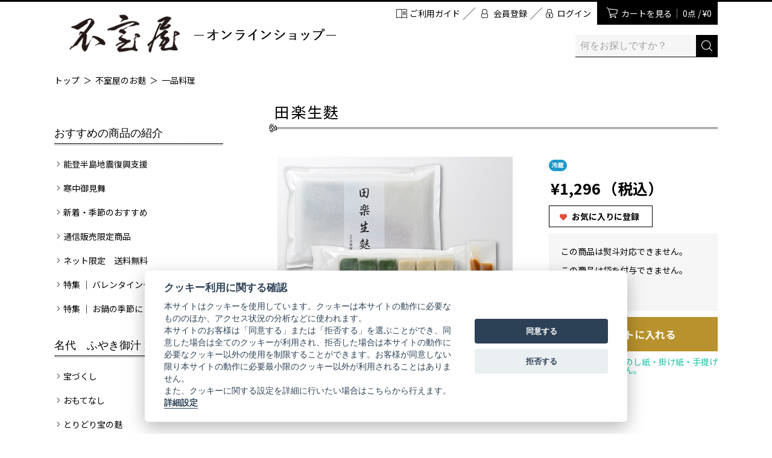

--- FILE ---
content_type: text/html; charset=utf-8
request_url: https://eshop.fumuroya.com/Form/Product/ProductDetail.aspx?shop=0&pid=500040&vid=&cat=200005&swrd=
body_size: 34750
content:

<?xml version="1.0" encoding="UTF-8"?>
<!DOCTYPE html>
<html xmlns="http://www.w3.org/1999/xhtml" xml:lang="ja" lang="ja">
<head id="ctl00_Head1"><meta http-equiv="Content-Type" content="text/html; charset=UTF-8" /><title>
	田楽生麩 | 不室屋 公式 オンラインショップ
</title><meta http-equiv="Content-Script-Type" content="text/javascript" />

<!-- Google Tag Manager -->
<script>(function(w,d,s,l,i){w[l]=w[l]||[];w[l].push({'gtm.start':
new Date().getTime(),event:'gtm.js'});var f=d.getElementsByTagName(s)[0],
j=d.createElement(s),dl=l!='dataLayer'?'&l='+l:'';j.async=true;j.src=
'https://www.googletagmanager.com/gtm.js?id='+i+dl;f.parentNode.insertBefore(j,f);
})(window,document,'script','dataLayer','GTM-PMBHV2M');</script>
<!-- End Google Tag Manager -->

<link id="ctl00_lCommonCss" rel="stylesheet" type="text/css" media="screen,print" href="/Css/common.css" /><link id="ctl00_lPrintCss" rel="stylesheet" type="text/css" media="print" href="/Css/imports/print.css" /><link id="ctl00_lTooltipCss" rel="stylesheet" type="text/css" media="all" href="/Css/tooltip.css" />


<script type="text/javascript" charset="Shift_JIS" src="/Js/w2.js?20240621"></script>
<script type="text/javascript" charset="Shift_JIS" src="/Js/w2.textboxevents.js"></script>

<script type="text/javascript" charset="Shift_JIS" src="/Js/jquery-1.11.1.min.js"></script>

<script type="text/javascript" charset="Shift_JIS" src="/Js/AC_ActiveX.js"></script>
<script type="text/javascript" charset="Shift_JIS" src="/Js/AC_RunActiveContent.js"></script>

<script type="text/javascript" charset="UTF-8" src="/Js/ClientValidateScript.aspx"></script>

<script type="text/javascript" charset="UTF-8" src="/Js/jquery.bxslider.min.js"></script>
<script type="text/javascript" charset="UTF-8" src="/Js/jquery.biggerlink.min.js"></script>
<script type="text/javascript" charset="UTF-8" src="/Js/jquery.heightLine.js"></script>
<script type="text/javascript" charset="UTF-8" src="/Js/jquery.mousewheel.js"></script>
<script type="text/javascript" charset="UTF-8" src="/Js/jquery.jscrollpane.min.js"></script>
<script type="text/javascript" charset="UTF-8" src="/Js/jquery.ah-placeholder.js"></script>

<script type="text/javascript" charset="UTF-8" src="/Js/function.js"></script>

<script type="text/javascript" src="/Js/AutoKana/jquery.autoKana.js"></script>
<script type="text/javascript">
	
	function execAutoKanaWithKanaType(firstName, firstNameKana) {
		execAutoKana(
			firstName,
			firstNameKana,
			'FULLWIDTH_KATAKANA');
	}
</script>

<link id="lsearchResultLayerCss" rel="stylesheet" href="/Css/searchResultLayer.css" type="text/css" media="screen" />



<script type="text/javascript">
<!--
	// ページロード処理
	function pageLoad(sender, args) {
		// ページロード共通処理
		pageLoad_common();

		// body側のpageLoad実行
		if (typeof bodyPageLoad == "function") bodyPageLoad();
	}
//-->
</script>


<script type='text/javascript'>
		(function (i,s,o,g,r,a,m) {
			i['GoogleAnalyticsObject'] = r; i[r] = i[r] || function () {
				(i[r].q = i[r].q || []).push(arguments)
			}, i[r].l = 1 * new Date(); a = s.createElement(o),
			m = s.getElementsByTagName(o)[0]; a.async = 1; a.src = g; m.parentNode.insertBefore(a, m)
		})(window, document, 'script', 'https://www.google-analytics.com/analytics.js', 'ga');

		ga('create', 'UA-24653664-3', 'auto');
		ga('send', 'pageview');
</script>


<script>var WEBSITE_PATH_ROOT = "/";</script>
<script defer src="/Js/cookieconsent.js"></script>
<script defer src="/Js/cookieconsent-init.js"></script>

<meta name="keywords" content="田楽生麩, &amp;yen;1,296,不室屋のお麩,一品料理,,不室屋,ふむろや,fumuroya,FUMUROYA,ふ,麩,麸,フ,宝の麩,お吸物もなか,金沢,ギフト" />
<meta name="description" content="加賀麩「不室屋」の公式オンラインショップ・田楽生麩の詳細ページです。" />


<meta property="og:title" content='田楽生麩'/>
<meta property="og:type" content="article"/>
<meta property="og:url" content="http://eshop.fumuroya.com/Form/Product/ProductDetail.aspx?pid=500040"/>
<meta property="og:image" content="http://eshop.fumuroya.com/Contents/ProductImages/0/%e7%94%b0%e6%a5%bd%e7%94%9f%e9%ba%a92021_M.jpg"/>
<meta property="og:site_name" content="不室屋オンラインショップ "/>
<meta property="og:description" content="加賀麩「不室屋」の公式オンラインショップ・田楽生麩の詳細ページです。" />

<script type="text/javascript" src="/Js/jquery.elevateZoom-3.0.8.min.js"></script>
<link href="/Css/product.css" rel="stylesheet" type="text/css" media="all" />

<script type="text/javascript" charset="UTF-8" src="/FUMUROYA/js/slick.min.js"></script>

<script type="text/javascript">
//<![CDATA[
	$(function () {
		/* 詳細画像切り替え
		var regrep = "_M.jpg";
		$(".subImage li img").mouseover( changePhoto );
		function changePhoto(){
		var setname = $(this).attr("src").replace(regrep,"_L.jpg");
		$("#picture").attr("src",setname).css("opacity","0.2").fadeTo(300,1);
		}*/

		$('#zoomPicture').elevateZoom({
			zoomWindowWidth: 393,
			zoomWindowHeight: 393,
			responsive: true,
			zoomWindowOffetx: 15,
			borderSize: 1,
			cursor: "pointer"
		});

		$('.zoomTarget').click(function (e) {
			var image = $(this).data('image');
			var zoom_image = $(this).data('zoom-image');
			var ez = $('#zoomPicture').data('elevateZoom');
			ez.swaptheimage(image, zoom_image);
		});
	    $('.subImage').slick({
	        infinite: false,
	        variableWidth: true,
	        dots: false,
	        arrows: true,
	        slidesToShow: 3,
	        slidesToScroll: 1
	    });
	});
//]]>
</script>

<!-- AnyGiftタグ -->
<script type="text/javascript">
	window.AnyGift = {
	  productCode: '500040',
	  storeId: 'fumuroya',
	};
</script>
<script defer src="https://d1ioo46r7yo3cy.cloudfront.net/store.js"></script>

<link id="ctl00_FUMUROYACss" rel="stylesheet" type="text/css" media="all" href="/FUMUROYA/css/style.css?20191107" />


<script type="text/javascript">
<!--
	var site_path_root = '/';
//-->
</script>
<script type="text/javascript" charset="Shift_JIS" src="/Js/ThickBox/thickbox.js"></script>

<link id="lThickBoxCss" rel="stylesheet" href="/Js/ThickBox/thickbox.css" type="text/css" media="all" />
<meta property="og:title" content="加賀麩不室屋 公式オンラインショップ" /><meta property="og:description" content="加賀麩不室屋 公式オンラインショップです。「ふやき御汁 宝の麩」や「彩り麩」など、さまざまな麩商品を取り揃えております。" /><meta property="og:site_name" content="加賀麩不室屋 公式オンラインショップ" /><meta property="og:image" content="https://eshop.fumuroya.com/FUMUROYA/images/thumbnail.jpg" /></head>
<body onload="">
<form name="aspnetForm" method="post" action="/Form/Product/ProductDetail.aspx?shop=0&amp;pid=500040&amp;vid=&amp;cat=200005&amp;swrd=" id="aspnetForm" onsubmit="return (document.getElementById(&#39;__EVENTVALIDATION&#39;) != null);" onkeypress="return ((event.keyCode != 13) || (window.event.srcElement.type != &#39;text&#39;));">
<div>
<input type="hidden" name="__EVENTTARGET" id="__EVENTTARGET" value="" />
<input type="hidden" name="__EVENTARGUMENT" id="__EVENTARGUMENT" value="" />
<input type="hidden" name="__LASTFOCUS" id="__LASTFOCUS" value="" />
<input type="hidden" name="__VIEWSTATE" id="__VIEWSTATE" value="/[base64]/////[base64]////[base64]/////P///wYIAAAAA3BpZAYJAAAABjUwMDA0MAH2/////P///wYLAAAAA3ZpZAYMAAAAAAHz/////P///wYOAAAAA3BubwYPAAAAATEB8P////z///8GEQAAAANjYXQGEgAAAAYyMDAwMDUB7f////z///8GFAAAAARzd3JkCQwAAAAB6v////z///8GFwAAAANpbWcGGAAAAAExAef////8////BhoAAAAEc29ydAYbAAAAAjA3AeT////8////Bh0AAAAFY2ljb24JDAAAAAHh/////P///wYgAAAAA21pbgkMAAAAAd7////8////BiMAAAADbWF4CQwAAAAB2/////z///8GJgAAAAVkcGNudAYnAAAAAi0xAdj////8////BikAAAAEdWRucwYqAAAAATAB1f////z///8GLAAAAARkb3NwCQwAAAAB0v////z///8GLwAAAANwZ2kJDAAAAAHP/////P///[base64]////[base64]/puqlkAgEPFQEoJWU3JTk0JWIwJWU2JWE1JWJkJWU3JTk0JTlmJWU5JWJhJWE5MjAyMWQCAg8VAQY1MDAwNDBkAgEQFgIeBmFjdGlvbgVIL0Zvcm0vUHJvZHVjdC9Qcm9kdWN0RGV0YWlsLmFzcHg/[base64]////[base64]/jgaDjgY3jgIHoqqDjgavjgYLjgorjgYzjgajjgYbjgZTjgZbjgYTjgb7jgZnjgII8YnIgLz48YnIgLz7jgZPjga7jgZ/jgbPjgIHkuI3lrqTlsYvjgqrjg7Pjg6njgqTjg7Pjgrfjg6fjg4Pjg5fjgafjga/jgIzmpb3lpKnjg5rjgqTjgI3jga7jgrXjg7zjg5PjgrnjgpLkuIDmmYLkvJHmraLjgZXjgZvjgabjgYTjgZ/jgaDjgY/jgZPjgajjgajjgarjgorjgb7jgZfjgZ/[base64]/[base64]/jg6zjgrjjg4Pjg4jjgqvjg7zjg4njga7kuI3mraPliKnnlKjpmLLmraLjgpLlvLfljJbjgZfjgIHjgYrlrqLmp5jjgavlronlv4Pjg7vlronlhajjgavjgYrosrfjgYTnianjgYTjgZ/jgaDjgY/jgZ/jgoHjgIHjgq/[base64]/[base64]/PGJyIC8+4oC744CMM0Tjgrvjgq3jg6XjgqIyLjDjgI3jga7lsI7lhaXjgavkvLTjgYTjgIHku6XliY3jgavnmbvpjLLjgZXjgozjgZ/jgq/jg6zjgrjjg4Pjg4jjgqvjg7zjg4njgYzjgZTliKnnlKjjgYTjgZ/jgaDjgZHjgarjgYTloLTlkIjjgYzjgYLjgorjgb7jgZnjgII8YnIgLz7jgZ3jga7pmpvjga/jgIHlpKflpInjgYrmiYvmlbDjgafjgZnjgYzjgIHjgq/jg6zjgrjjg4Pjg4jjgqvjg7zjg4nmg4XloLHjgpLlho3lhaXlipvjga7jgYbjgYjjgIHlho3nmbvpjLLjgpLjgYrpoZjjgYTjgYTjgZ/jgZfjgb7jgZnjgII8YnIgLz7igLvjgIwzROOCu+OCreODpeOCojIuMOOAjeOBq+WvvuW/[base64]/jgIE8L3A+DQo8cD7jgoLjgaPjgaHjgorjgajjgZfjgZ/po5/mhJ/jgYzprYXlipvjga7jgIzliqDos4DnlJ/[base64]/[base64]/[base64]/jgIHliqDos4Dol6njga7mmYLku6PjgYvjgonopqrjgZfjgb7jgozjgabjgYTjgovliqDos4Djga7pg7flnJ/[base64]/[base64]/jgZfpjYvjgI3jga7osqnlo7LjgpLplovlp4vjgYTjgZ/jgZfjgb7jgZfjgZ/jgII8YnIgLz48YnIgLz7jgYvjgaTjgYrjgajmmIbluIPjgafkuIHlr6fjgavjgajjgaPjgZ/jgYrlh7rmsYHjgajlhbHjgavjgIHou4rpuqnjg7vnlJ/puqnjgarjganvvJXnqK7jga7puqnjgZ3jgozjgZ7jgozjga7lkbPjgpLmpb3jgZfjgoHjgovpjYvjgII8YnIgLz7msLToj5zjgajjgZfjgoHjgZjjgpLjgZTnlKjmhI/jgYTjgZ/jgaDjgY/jgaDjgZHjgafjgIHpuqnjgaXjgY/jgZfjgYrpjYvjgpLjgYrmpb3jgZfjgb/jgYTjgZ/[base64]/phrjjgI3jga7phZLnspXjgpLkvb/jgaPjgZ/nspXmsYHjgafjgZnjgII8YnIgLz7ntJTnsbPku5Xovrzjgb/jga7oo73ms5XjgYvjgonjgafjgY3jgZ/phZLnspXjgavjgojjgorjgIHjgZnjgaPjgY3jgorjgajjgZfjgarjgYzjgonjgrPjgq/jga7jgYLjgovlkbPjgo/jgYTjgavjgarjgorjgb7jgZfjgZ/jgII8YnIgLz7kvZPjgoLlv4PjgoLmuKnjgb7jgovkuIDmna/jgpLjgZTos57lkbPjgY/jgaDjgZXjgYTjgII8YnIgLz7igLvmlbDjgavpmZDjgorjgYzjgZTjgZbjgYTjgb7jgZnjga7jgafjgIHlk4HliIfjgozjga7pmpvjgavjga/jgZTlrrnotabjgY/[base64]/jg5fjg6zjgrzjg7Pjg4jjgoTjgIHlpKfliIfjgarmlrnjgbjjga7oqpXnlJ/ml6XjgoToqJjlv7Xml6XjgIHjgrXjg5fjg6njgqTjgrrjgarjganjgIHjgYrnm7jmiYvmp5jjga7kvY/miYDjgYzjgo/jgYvjgonjgarjgY/jgabjgoLmsJfou73jgavkuI3lrqTlsYvjgpLjgq7jg5Xjg4jjgajjgZfjgabotIjjgovjgZPjgajjgYzlj6/[base64]/[base64]/nOWFg+W5tO+8iDE4NjXlubTvvInjga7libXmpa3jgojjgornn7Plt53nnIzjg7vph5HmsqLluILjgafllYbjgYTjgpLooYzjgaPjgabjgY3jgZ/kvIHmpa3jgajjgZfjgabjgIHlvq7lipvjgarjgYzjgonjgafjgY3jgovjgZPjgajjgpLogIPjgYjjgb7jgZfjgZ/jgII8YnIgLz7lvqnoiIjjgavjga/plbfjgYTlubTmnIjjgYzmjpvjgYvjgovjgajoqIDjgo/jgozjgabjgYTjgb7jgZnjgII8YnIgLz7jgYrlrqLmp5jjgajjgajjgoLjgavlvqnoiIjjgpLlv5zmj7TjgZfjgabjgYTjgY3jgZ/jgYTjgILjgZ3jga7jgZ/jgoHjgavjgIHnn7Plt53jga7prYXlipvjgpLjgYLjgonjgZ/jgoHjgabkvJ3jgYjjgarjgYzjgonjgIHntpnntprjgafjgY3jgovmlK/mj7Tjga7lvaLjgpLjgaTjgY/jgorjgZ/jgYTjgII8YnIgLz7jgZPjgYbjgZfjgZ/[base64]/[base64]/jgYjjgZXjgZvjgabjgYTjgZ/jgaDjgY3jgb7jgZfjgZ/jgII8YnIgLz7msbrmuIjjgrfjgrnjg4bjg6Djga7liIfjgormm7/[base64]/jgqvjg7zjg4nmg4XloLHjgpLnhKHlirnjgajjgZXjgZvjgabjgYTjgZ/jgaDjgY3jgb7jgZfjgZ/jgII8YnIgLz7kuI3lrqTlsYvjgqrjg7Pjg6njgqTjg7Pjgrfjg6fjg4Pjg5fjgavjgabjgqvjg7zjg4nmsbrmuIjjgpLjgZTliKnnlKjjga7pmpvjga/jgIHjgYrosrfjgYTnianjga7liY3jgavnmbvpjLLjgqvjg7zjg4nmg4XloLHjgpLlho3nmbvpjLLjgYTjgZ/[base64]/jg7zjg4njgYzlv4XopoHjgafjgZnvvIk8YnIgLz7vvJLvvI7jgIzjg57jgqTjg6Hjg4vjg6Xjg7zjgI3jgYvjgonjgIzjg57jgqTjg5rjg7zjgrjjgI3ihpLjgIznmbvpjLLjgq/jg6zjgrjjg4Pjg4jjgqvjg7zjg4njgI3jgavnp7vli5XjgZfjgb7jgZnjgII8YnIgLz7vvJPvvI7nj77lnKjjgZTnmbvpjLLjgYTjgZ/jgaDjgYTjgabjgYrjgorjgb7jgZnjgqvjg7zjg4nmg4XloLHjgpLjgIzliYrpmaTjgI3jgZfjgb7jgZnjgII8YnIgLz7vvJTvvI7mlLnjgoHjgabjgqvjg7zjg4nmg4XloLHjgpLnmbvpjLLjgZfjgb7jgZnjgII8YnIgLz7jgIDjgIDvvIjliYrpmaTjgYTjgZ/jgaDjgYTjgZ/jgqvjg7zjg4nmg4XloLHjgajlkIzkuIDjga7jgoLjga7jgafjgoLnmbvpjLLlj6/og73jgafjgZnvvIk8YnIgLz7vvJXvvI7jgqvjg7zjg4nmg4XloLHjga7lho3nmbvpjLLjgYzntYLjgo/jgorjgb7jgZfjgZ/jgonjgIHkuIDluqbjgqrjg7Pjg6njgqTjg7Pjgrfjg6fjg4Pjg5fjgYvjgonjg63jgrDjgqLjgqbjg4jjgZfjgb7jgZnjgII8YnIgLz7vvJbvvI7lho3luqbjg63jgrDjgqTjg7PjgZfjgabjgYTjgZ/jgaDjgY3jgIHjgYrosrfjgYTnianjgpLjgYrmpb3jgZfjgb/jgY/jgaDjgZXjgYTjgII8YnIgLz48YnIgLz7jgYrlrqLmp5jjgavjga/jgZTkuI3kvr/[base64]/lpKflpInjgZTkuI3kvr/[base64]/[base64]/jgaDjgY/[base64]/jgYTlkIjjgo/jgZvjgYTjgZ/jgaDjgYTjgZ/loLTlkIjjgIHlvIrnpL7jgYvjgonjga7ov5Tkv6Hjg6Hjg7zjg6vjgYzlsYrjgYvjgarjgYTloLTlkIjjgYzjgZTjgZbjgYTjgb7jgZnjgZ/[base64]/jg6Hjg7zjg6vlj5fkv6Hjga7oqK3lrpril488YnIgLz4NCuODu+OBiuWuouanmOOBruOAjOi/t+aDkeODoeODvOODq+ODleOCqeODq+ODgOOAjeOBquOBqeOAjOWPl+S/[base64]/[base64]/jgIHjgYrlrqLjgZXjgb7jgYvjgonjga7jgYrllY/jgYTlkIjjgo/jgZvjga7lpJrjgYTnlpHllY/[base64]/[base64]/jg5Hjgrnjg6/jg7zjg4nlho3oqK3lrprjga7jgYrpoZjjgYTil488YnI+DQrjgqrjg7Pjg6njgqTjg7Pjgrfjg6fjg4Pjg5fjga7jg6rjg4vjg6Xjg7zjgqLjg6vjgavkvLTjgYTjgIHjgrfjgrnjg4bjg6DjgYzmlrDjgZfjgY/jgarjgorjgb7jgZfjgZ/jgII8YnI+DQrjgrvjgq3jg6Xjg6rjg4bjgqPlkJHkuIrjga7jgZ/jgoHjgIHjg5Hjgrnjg6/jg7zjg4njga7lho3oqK3lrprjgpLjgYrpoZjjgYTjgYTjgZ/[base64]/[base64]/[base64]/[base64]/[base64]/[base64]/puqnvvI/[base64]/[base64]/[base64]/[base64]/jgZXjgarotIjjgornialkAgEPFgQfLGYfLWhkAgQPZBYCZg9kFixmDxUBDOeUsOalveeUn+m6qWQCAQ9kFgICAQ8PFgIeCEltYWdlVXJsBTEvQ29udGVudHMvUHJvZHVjdEltYWdlcy8wL+eUsOalveeUn+m6qTIwMjFfTEwuanBnZGQCAg8WBB8sAv////[base64]/nlLDmpb3nlJ/puqkyMDIxX0xMLmpwZ2QCAg9kFgJmDxUDOi9Db250ZW50cy9Qcm9kdWN0U3ViSW1hZ2VzLzAv55Sw5qW955Sf6bqpMjAyMV9zdWIwMV9MTC5qcGc6L0NvbnRlbnRzL1Byb2R1Y3RTdWJJbWFnZXMvMC/nlLDmpb3nlJ/puqkyMDIxX3N1YjAxX0xMLmpwZzovQ29udGVudHMvUHJvZHVjdFN1YkltYWdlcy8wL+eUsOalveeUn+m6qTIwMjFfc3ViMDFfTEwuanBnZAIDD2QWAmYPFQM6L0NvbnRlbnRzL1Byb2R1Y3RTdWJJbWFnZXMvMC/nlLDmpb3nlJ/[base64]/[base64]/////D2QCBg8WAh8sAv////8PZAIHDxYCHywC/////[base64]/[base64]/[base64]/////D2QCAw8WAh8sAv////8PZAIWDxUCFjIwMjLlubQz5pyIMjDml6UgMDA6MDAAZAIXD2QWAmYPFQH4COeUsOalveeUqOOBq+OBk+OBl+OCieOBiOOBn+WPo+W9k+OBn+OCiuOBruiJr+OBhOeUn+m6qeOBr+OAgeeGseOCkuWKoOOBiOOCi+OBqCDjgoLjgaHjgoLjgaHjgajjgZfjgZ/lv4PlnLDjgojjgYTpo5/mhJ/jgavjgII8YnIgLz7lsJHjgZfnlJjjgoHjga7nlLDmpb3lkbPlmYzjgYznlJ/puqnjgavjgajjgo3jgorjgajjgarjgZjjgb/jgb7jgZnjgII8YnIgLz7nlJ/puqnjgavkuLLjgpLmiZPjgaPjgabjgYLjgorjgIHmiYvou73jgavoqr/nkIbjgZfjgabjgYTjgZ/jgaDjgZHjgb7jgZnjgII8YnIgLz48YnIgLz7jgJDllYblk4HlhoXlrrnjgJE8YnIgLz7jgYLjgo/puqkz44CB44KI44KC44GO6bqpM+OAgeeUsOalveWRs+WZjDE8YnIgLz48YnIgLz7jgJDoqr/nkIbmlrnms5XjgJE8YnIgLz7vvI3jgI7nhLzjgY/jgI/loLTlkIjvvI08YnIgLz7vvJHvvI7jg5Xjg6njgqTjg5Hjg7PjgavoloTjgY/msrnjgpLjgbLjgY3jgIHlvLHngavjgafmuKnjgoHjgb7jgZnjgII8YnIgLz7vvJLvvI7kuLLmiZPjgaHnlJ/puqnjgpLjg5Xjg6njgqTjg5Hjg7PjgavkuKbjgbnjgIHlvLHngavjga7jgb7jgb7kuKHpnaLjgavjgZPjgpPjgYzjgorjgajnhLzjgY3oibLjgYzjgaTjgY/jgb7jgafnhLzjgY3jgb7jgZnjgII8YnIgLz7vvJPvvI7ku5jlsZ7jga7nlLDmpb3lkbPlmYzjgpLnlJ/puqnjgavloZfjgorjgIHmuKnjgYvjgYTjgYbjgaHjgavjgYrlj6zjgZfkuIrjgYzjgorjgY/jgaDjgZXjgYTjgII8YnIgLz48YnIgLz7vvI3jgI7mua/lvJXjgY3jgZnjgovjgI/loLTlkIjvvI08YnIgLz7vvJHvvI7pjYvjgavkuLLmiZPjgaHnlJ/puqnjgYzjgaTjgYvjgovkvY3jga7jgYrmua/jgpLmsrjjgYvjgZfjgb7jgZnjgII8YnIgLz7vvJLvvI7msrjpqLDjgZfjgZ/jgonlvLHngavjgavjgZfjgIHkuLLmiZPjgaHnlJ/puqnjgYzjgbXjgaPjgY/jgonjgajjgZnjgovjgb7jgafojLnjgafjgb7jgZnjgII8YnIgLz7vvJPvvI7ojLnjgafkuIrjgYzjgaPjgZ/jgonjgrbjg6vjgarjganjgavkuIrjgZLjgabmsLTmsJfjgpLliIfjgorjgb7jgZnjgII8YnIgLz7vvJTvvI7ku5jlsZ7jga7nlLDmpb3lkbPlmYzjgpLnlJ/puqnjgavloZfjgorjgIHmuKnjgYvjgYTjgYbjgaHjgavjgYrlj6zjgZfkuIrjgYzjgorjgY/[base64]/[base64]/c2hvcD0wJmFtcDtwaWQ9NTAwMzAzJmFtcDt2aWQ9JmFtcDtjYXQ9MzAwMDAzJmFtcDtzd3JkPWQCAQ8PFgIfLwUwL0NvbnRlbnRzL1Byb2R1Y3RJbWFnZXMvMC/[base64]/c2hvcD0wJmFtcDtwaWQ9NTAwMDYwJmFtcDt2aWQ9JmFtcDtjYXQ9MTAwMDA0JmFtcDtzd3JkPWQCAQ8PFgIfLwU0L0NvbnRlbnRzL1Byb2R1Y3RJbWFnZXMvMC/lrrblgrPmsrvpg6jnha5fMjAyNV9NLmpwZ2RkAgIPFgIfLWhkAgMPFQJYL0Zvcm0vUHJvZHVjdC9Qcm9kdWN0RGV0YWlsLmFzcHg/[base64]/c2hvcD0wJmFtcDtwaWQ9NTAwMzAyJmFtcDt2aWQ9JmFtcDtjYXQ9MjAwMDA1JmFtcDtzd3JkPQnjgYLjgo/[base64]/c2hvcD0wJmFtcDtwaWQ9NTAwMDQwJmFtcDt2aWQ9JmFtcDtjYXQ9MzAwMDA1JmFtcDtzd3JkPQznlLDmpb3nlJ/[base64]" />
</div>

<script type="text/javascript">
//<![CDATA[
var theForm = document.forms['aspnetForm'];
if (!theForm) {
    theForm = document.aspnetForm;
}
function __doPostBack(eventTarget, eventArgument) {
    if (!theForm.onsubmit || (theForm.onsubmit() != false)) {
        theForm.__EVENTTARGET.value = eventTarget;
        theForm.__EVENTARGUMENT.value = eventArgument;
        theForm.submit();
    }
}
//]]>
</script>


<script src="/WebResource.axd?d=2cRvYoksCMqT0Mpg5bDz6O6DvvIIdv-JpuWifSKj53MyURt-KxyhxTBsu2DEGxEyt-zxBHn7jJ5YHXM_NTcoRsm1Qq1nKe4n-abAT_iH9hA1&amp;t=638628531619783110" type="text/javascript"></script>


<script src="/ScriptResource.axd?d=lMcoVfOrQrPA4ECSXqbY-oOffQ9V7LK2kNufBzL3V7iA9huCtF2bc7qVLyOS0VN1fR5-3lVU6aaXsZBKpER2witeOjSfeyrVTCmt2N8LYcXBvxI7aOE8Jhz8AqVG3KOJyiZjehKa2CQGDYp_RHlZBki-yJifKfrEDNDbaQSqKQg1&amp;t=2a9d95e3" type="text/javascript"></script>
<script src="/ScriptResource.axd?d=6yHMOCIwLlxNRftOKNQcn3ZnE7mvUWUD6wHC4cdPTqH_2v8pnm3VkJomp7_KFpX2jdM_Iq7FQljR2d9FAR1fH-BYiDfb1TiT5PoauWW8aZ3ftyNCTTUjkbZ0_313-8peKAk2sGG3nPw6OBR4pCyOeuTJn-mDhgxmX-ACv9_ImGpkI_zu200HrCN35INMZ3ng0&amp;t=2a9d95e3" type="text/javascript"></script>
<div>

<input type="hidden" name="__VIEWSTATEGENERATOR" id="__VIEWSTATEGENERATOR" value="1E4D0DCC" />
<input type="hidden" name="__EVENTVALIDATION" id="__EVENTVALIDATION" value="/wEdAAa1JhBLLn8meLUFLCmisNMhJ85AwcawoJZUJxx8UwuklnnvFGiU+syp5mGAttmT3Dk4Ez+CItFNL0kflOUliSFLN4JwG77ko4C37Ig1bJ5GhkcaKzBZqSHF4CzKOtXW0oLpy332NPX01AGSKctrVgCD+dm7ZEtORRdNENPjgKKx8Q==" />
</div>

<script type="text/javascript">
<!--
	// クリックジャック攻撃対策
	CheckClickJack('/Form/Blank.aspx');
//-->
</script>


<script type="text/javascript">
//<![CDATA[
Sys.WebForms.PageRequestManager._initialize('ctl00$smScriptManager', 'aspnetForm', ['tctl00$BodyHeaderMain$UpdatePanel1','','tctl00$BodyHeaderMain$upUpdatePanel2','','tctl00$BodyHeaderMain$BodyMiniCart$upMiniCart','','tctl00$ContentPlaceHolder1$upUpdatePanel',''], [], [], 90, 'ctl00');
//]]>
</script>



<div id="Header">
<div id="ctl00_BodyHeaderMain_UpdatePanel1">


</div>


<div id="ctl00_BodyHeaderMain_upUpdatePanel2">



<div id="Head" class="fixed">
	<div class="inner clearFix">
		<div id="LogoMain">
			<h1><a href="http://eshop.fumuroya.com/">加賀麩 不室屋 オンラインショップ</a></h1>
		</div>

		<div id="HeadRight" class="clearfix">

		<div id="HeadCartView" class="hoverMenu">
			<a href="/Form/Order/CartList.aspx">カートを見る
			<span class="">
				0点 / &yen;0
			</span>
			</a>
			<div class="menu"><div class="inner">	<div id="ctl00_BodyHeaderMain_BodyMiniCart_upMiniCart">






		<div id="ctl00_BodyHeaderMain_BodyMiniCart_divMiniCartEmpty" class="dvMiniCart">
	<h3>ショッピングカート</h3>
	<div class="inner">
		<ul><li class="vacant">カートに商品がありません。</li></ul>
	</div>
</div>



</div>


</div></div>
		</div>

		<ul id="HeadMenu">
		
		<li class="HeadMenu01">
			<a href="https://eshop.fumuroya.com/Form/Login.aspx?nurl=%2fForm%2fProduct%2fProductDetail.aspx%3fshop%3d0%26pid%3d500040%26vid%3d%26cat%3d200005%26swrd%3d">ログイン</a>
		</li>
		
		<li class="HeadMenu02">
		<div class="hoverMenu">
			
				<a href="https://eshop.fumuroya.com/Form/User/UserRegistInput.aspx">会員登録</a>
			
		</div>
		</li>
		<li class="HeadMenu03">
			<a href="/Page/guide.aspx">ご利用ガイド</a>
		</li>
		</ul>

		<div id="HeadSearch" class="clearfix">
			<div class="wrapSearch">
				<div class="textBox">
						<input name="ctl00$BodyHeaderMain$tbSearchWord" type="text" maxlength="250" id="ctl00_BodyHeaderMain_tbSearchWord" onkeypress="if (event.keyCode==13){__doPostBack(&#39;ctl00$BodyHeaderMain$lbSearch&#39;,&#39;&#39;); return false;}" placeholder="何をお探しですか？" />
				</div><!--
				--><div class="btnSearch">
					<a id="ctl00_BodyHeaderMain_lbSearch" href="javascript:__doPostBack(&#39;ctl00$BodyHeaderMain$lbSearch&#39;,&#39;&#39;)">
					<img src="/FUMUROYA/images/icn_search.gif" alt="検索" />
					</a>
				</div>
			</div>
		</div>

		</div>
	</div>
</div>


</div>



</div><!--Header-->



<div id="Wrap">
<div class="wrapBottom">
<div class="wrapTop">
	
	<div id="Contents">
		
		


<script type="text/javascript" language="javascript">
	function bodyPageLoad() {
		if (Sys.WebForms == null) return;
		var isAsyncPostback = Sys.WebForms.PageRequestManager.getInstance().get_isInAsyncPostBack();
		if (isAsyncPostback) {
			tb_init('a.thickbox, area.thickbox, input.thickbox');
			$(function () {
				$('#HeadGlobalNavi ul > li.onMenu').hover(
					function () {
						$(".HeadGNaviList:not(:animated)", this).slideDown("fast");
						$(this).addClass('active');
					},
				function () {
					$(".HeadGNaviList", this).slideUp("fast");
					$(this).removeClass('active');
				});
				$('#HeadRight .hoverMenu').hover(
				function () {
					$(this).children('.menu').stop().slideDown("fast");
				},
				function () {
					$(this).children('.menu').stop().slideUp("fast");
				});
				$(".productInfoList").heightLine().biggerlink();
				$('#zoomPicture').elevateZoom({
					zoomWindowWidth: 393,
					zoomWindowHeight: 393,
					responsive: true,
					zoomWindowOffetx: 15,
					borderSize: 1,
					cursor: "pointer"
				});

				$('.zoomTarget').click(function (e) {
					$('.zoomTarget').removeClass('selected');
					$(this).addClass('selected');
					var image = $(this).data('image');
					var zoom_image = $(this).data('zoom-image');
					var ez = $('#zoomPicture').data('elevateZoom');
					ez.swaptheimage(image, zoom_image);
				});
			});
			//twttr.widgets.load(); //Reload twitter button
		    $('.subImage').slick({
		        infinite: false,
		        variableWidth: true,
		        dots: false,
		        arrows: true,
		        slidesToShow: 3,
		        slidesToScroll: 1
		    });
		}
	}
</script>

<!--▽ 上部カテゴリリンク ▽-->
<div id="breadcrumb">
<ul><li><a href="http://eshop.fumuroya.com/">トップ</a></li>

	<li>
		<span>＞</span>
			<a href='/Form/Product/ProductList.aspx?shop=0&amp;cat=300&amp;pgi=&amp;cicon=&amp;dosp=&amp;dpcnt=15&amp;img=1&amp;max=&amp;min=&amp;sort=07&amp;swrd=&amp;udns=0&amp;pno=1'>
				不室屋のお麩</a>
	</li>

	<li>
		<span>＞</span>
			<a href='/Form/Product/ProductList.aspx?shop=0&amp;cat=300005&amp;pgi=&amp;cicon=&amp;dosp=&amp;dpcnt=15&amp;img=1&amp;max=&amp;min=&amp;sort=07&amp;swrd=&amp;udns=0&amp;pno=1'>
				一品料理</a>
	</li>
</ul>

</div>
<!--△ 上部カテゴリリンク △-->

<table id="tblLayout" class="tblLayout_ProductDetail">
<tr>
<td>
<div id="secondary">




<div class="pick">
	<!--
    <a href=""><img src="/FUMUROYA/images/pick_bnr01.jpg" alt="お麩の魅力" /></a>
    <a href=""><img src="/FUMUROYA/images/pick_bnr02.jpg" alt="お麩レシピ" /></a>
    <a href=""><img src="/FUMUROYA/images/pick_bnr_new.jpg" alt="新商品・限定品" /></a>
    -->
</div>





<div class="dvCategorySearch">




<div class="categoryList">
<p class="title"><a href="/#recommendT">おすすめの商品の紹介</a></p>



	
	
	<ul>
	<li><a href='/Form/Product/ProductList.aspx?shop=0&amp;cat=100044&amp;pgi=&amp;cicon=&amp;dosp=&amp;dpcnt=15&amp;img=1&amp;max=&amp;min=&amp;sort=07&amp;swrd=&amp;udns=0&amp;pno=1'>
		能登半島地震復興支援</a>
		
		
		</li>
	
	<li><a href='https://eshop.fumuroya.com/Form/Product/ProductList.aspx?shop=0&amp;cat=100009&amp;pgi=&amp;cicon=&amp;dosp=&amp;dpcnt=15&amp;img=1&amp;max=&amp;min=&amp;sort=07&amp;swrd=&amp;udns=0&amp;pno=1'>
		寒中御見舞</a>
		
		
		</li>
	
	<li><a href='https://eshop.fumuroya.com/Form/Product/ProductList.aspx?shop=0&amp;cat=100004'>
		新着・季節のおすすめ</a>
		
		
		</li>
	
	<li><a href='https://eshop.fumuroya.com/Form/Product/ProductList.aspx?shop=0&amp;cat=100001&amp;pgi=&amp;cicon=&amp;dosp=&amp;dpcnt=15&amp;img=1&amp;max=&amp;min=&amp;sort=07&amp;swrd=&amp;udns=0&amp;pno=1'>
		通信販売限定商品</a>
		
		
		</li>
	
	<li><a href='https://eshop.fumuroya.com/Form/Product/ProductList.aspx?shop=0&amp;cat=100029'>
		ネット限定　送料無料</a>
		
		
		</li>
	
	<li><a href='https://eshop.fumuroya.com/Form/Product/ProductList.aspx?shop=0&amp;cat=100010&amp;pgi=&amp;cicon=&amp;dosp=&amp;dpcnt=15&amp;img=1&amp;max=&amp;min=&amp;sort=07&amp;swrd=&amp;udns=0&amp;pno=1'>
		特集 ｜ バレンタインデー</a>
		
		
		</li>
	
	<li><a href='/Form/Product/ProductList.aspx?shop=0&amp;cat=100046&amp;pgi=&amp;cicon=&amp;dosp=&amp;dpcnt=15&amp;img=1&amp;max=&amp;min=&amp;sort=07&amp;swrd=&amp;udns=0&amp;pno=1'>
		特集 ｜ お鍋の季節に</a>
		
		
		</li>
	</ul>
</div>

<div class="categoryList">

<p class="title"><a href="/#famouslineupT">名代　ふやき御汁 宝の麩</a></p>


	
	
	<ul>
	<li><a href='/Form/Product/ProductList.aspx?shop=0&amp;cat=200002&amp;pgi=&amp;cicon=&amp;dosp=&amp;dpcnt=15&amp;img=1&amp;max=&amp;min=&amp;sort=07&amp;swrd=&amp;udns=0&amp;pno=1'>
		宝づくし</a>
		
		
		</li>
	
	<li><a href='/Form/Product/ProductList.aspx?shop=0&amp;cat=200001&amp;pgi=&amp;cicon=&amp;dosp=&amp;dpcnt=15&amp;img=1&amp;max=&amp;min=&amp;sort=07&amp;swrd=&amp;udns=0&amp;pno=1'>
		おもてなし</a>
		
		
		</li>
	
	<li><a href='/Form/Product/ProductList.aspx?shop=0&amp;cat=200003&amp;pgi=&amp;cicon=&amp;dosp=&amp;dpcnt=15&amp;img=1&amp;max=&amp;min=&amp;sort=07&amp;swrd=&amp;udns=0&amp;pno=1'>
		とりどり宝の麩</a>
		
		
		</li>
	
	<li><a href='/Form/Product/ProductList.aspx?shop=0&amp;cat=200008&amp;pgi=&amp;cicon=&amp;dosp=&amp;dpcnt=15&amp;img=1&amp;max=&amp;min=&amp;sort=07&amp;swrd=&amp;udns=0&amp;pno=1'>
		宝の麩吟醸粕汁</a>
		
		
		</li>
	
	<li><a href='/Form/Product/ProductList.aspx?shop=0&amp;cat=200004&amp;pgi=&amp;cicon=&amp;dosp=&amp;dpcnt=15&amp;img=1&amp;max=&amp;min=&amp;sort=07&amp;swrd=&amp;udns=0&amp;pno=1'>
		金の宝の麩</a>
		
		
		</li>
	
	<li><a href='/Form/Product/ProductList.aspx?shop=0&amp;cat=200005&amp;pgi=&amp;cicon=&amp;dosp=&amp;dpcnt=15&amp;img=1&amp;max=&amp;min=&amp;sort=07&amp;swrd=&amp;udns=0&amp;pno=1'>
		宝の麩いしかわ</a>
		
		
		</li>
	
	<li><a href='/Form/Product/ProductList.aspx?shop=0&amp;cat=200006&amp;pgi=&amp;cicon=&amp;dosp=&amp;dpcnt=15&amp;img=1&amp;max=&amp;min=&amp;sort=07&amp;swrd=&amp;udns=0&amp;pno=1'>
		ハローキティ宝の麩</a>
		
		
		</li>
	
	<li><a href='/Form/Product/ProductList.aspx?shop=0&amp;cat=200011&amp;pgi=&amp;cicon=&amp;dosp=&amp;dpcnt=15&amp;img=1&amp;max=&amp;min=&amp;sort=07&amp;swrd=&amp;udns=0&amp;pno=1'>
		その他　宝の麩詰め合わせ</a>
		
		
		</li>
	
	<li><a href='/Form/Product/ProductList.aspx?shop=0&amp;cat=200000&amp;pgi=&amp;cicon=&amp;dosp=&amp;dpcnt=15&amp;img=1&amp;max=&amp;min=&amp;sort=07&amp;swrd=&amp;udns=0&amp;pno=1'>
		宝の麩（単品）</a>
		
		
		</li>
	</ul>
</div>

<div class="categoryList">


<p class="title"><a href="/#lineupT">不室屋のお麩</a></p>

	
	
	<ul>
	<li><a href='/Form/Product/ProductList.aspx?shop=0&amp;cat=300000&amp;pgi=&amp;cicon=&amp;dosp=&amp;dpcnt=15&amp;img=1&amp;max=&amp;min=&amp;sort=07&amp;swrd=&amp;udns=0&amp;pno=1'>
		生麩まんじゅう</a>
		
		
		</li>
	
	<li><a href='/Form/Product/ProductList.aspx?shop=0&amp;cat=300001&amp;pgi=&amp;cicon=&amp;dosp=&amp;dpcnt=15&amp;img=1&amp;max=&amp;min=&amp;sort=07&amp;swrd=&amp;udns=0&amp;pno=1'>
		おやつ麩</a>
		
		
		</li>
	
	<li><a href='/Form/Product/ProductList.aspx?shop=0&amp;cat=300002&amp;pgi=&amp;cicon=&amp;dosp=&amp;dpcnt=15&amp;img=1&amp;max=&amp;min=&amp;sort=07&amp;swrd=&amp;udns=0&amp;pno=1'>
		彩り麩</a>
		
		
		</li>
	
	<li><a href='/Form/Product/ProductList.aspx?shop=0&amp;cat=300003&amp;pgi=&amp;cicon=&amp;dosp=&amp;dpcnt=15&amp;img=1&amp;max=&amp;min=&amp;sort=07&amp;swrd=&amp;udns=0&amp;pno=1'>
		加賀生麩／すだれ麩</a>
		
		
		</li>
	
	<li><a href='/Form/Product/ProductList.aspx?shop=0&amp;cat=300004&amp;pgi=&amp;cicon=&amp;dosp=&amp;dpcnt=15&amp;img=1&amp;max=&amp;min=&amp;sort=07&amp;swrd=&amp;udns=0&amp;pno=1'>
		伝統の焼き麩</a>
		
		
		</li>
	
	<li><a href='/Form/Product/ProductList.aspx?shop=0&amp;cat=300005&amp;pgi=&amp;cicon=&amp;dosp=&amp;dpcnt=15&amp;img=1&amp;max=&amp;min=&amp;sort=07&amp;swrd=&amp;udns=0&amp;pno=1'>
		一品料理</a>
		
		
		</li>
	
	<li><a href='https://eshop.fumuroya.com/Form/Product/ProductList.aspx?shop=0&amp;cat=300010&amp;pgi=&amp;cicon=&amp;dosp=&amp;dpcnt=15&amp;img=1&amp;max=&amp;min=&amp;sort=07&amp;swrd=&amp;udns=0&amp;pno=1'>
		しら玉生麩</a>
		
		
		</li>
	</ul>
</div>

<div class="categoryList">



<p class="title"><a href="/#giftT">場面にあわせて...</a></p>
	
	
	<ul>
	<li><a href='https://eshop.fumuroya.com/Form/Product/ProductList.aspx?shop=0&amp;cat=400004'>
		慶事・お祝い</a>
		
		
		</li>
	
	<li><a href='https://eshop.fumuroya.com/Form/Product/ProductList.aspx?shop=0&amp;cat=400002'>
		弔事・お供え</a>
		
		
		</li>
	
	<li><a href='/Form/Product/ProductList.aspx?shop=0&amp;cat=400000&amp;pgi=&amp;cicon=&amp;dosp=&amp;dpcnt=15&amp;img=1&amp;max=&amp;min=&amp;sort=07&amp;swrd=&amp;udns=0&amp;pno=1'>
		一般的なご進物</a>
		
		
		</li>
	
	<li><a href='/Form/Product/ProductList.aspx?shop=0&amp;cat=400001&amp;pgi=&amp;cicon=&amp;dosp=&amp;dpcnt=15&amp;img=1&amp;max=&amp;min=&amp;sort=07&amp;swrd=&amp;udns=0&amp;pno=1'>
		手土産</a>
		
		
		</li>
	
	<li><a href='/Form/Product/ProductList.aspx?shop=0&amp;cat=400003&amp;pgi=&amp;cicon=&amp;dosp=&amp;dpcnt=15&amp;img=1&amp;max=&amp;min=&amp;sort=07&amp;swrd=&amp;udns=0&amp;pno=1'>
		気持ちを伝える小さな贈り物</a>
		
		
		</li>
	</ul>
</div>



<div class="categoryList">
	<p class="title">値段から選ぶ</p>
	<ul>
		<li><a href="/Form/Product/ProductList.aspx?shop=0&amp;cat=&amp;pgi=&amp;cicon=&amp;dosp=&amp;dpcnt=15&amp;img=1&amp;max=999&amp;min=0&amp;sort=07&amp;swrd=&amp;udns=0&amp;pno=1">～999円</a></li>
		<li><a href="/Form/Product/ProductList.aspx?shop=0&amp;cat=&amp;pgi=&amp;cicon=&amp;dosp=&amp;dpcnt=15&amp;img=1&amp;max=1999&amp;min=1000&amp;sort=07&amp;swrd=&amp;udns=0&amp;pno=1">1000～1999円</a></li>
		<li><a href="/Form/Product/ProductList.aspx?shop=0&amp;cat=&amp;pgi=&amp;cicon=&amp;dosp=&amp;dpcnt=15&amp;img=1&amp;max=2999&amp;min=2000&amp;sort=07&amp;swrd=&amp;udns=0&amp;pno=1">2000～2999円</a></li>
		<li><a href="/Form/Product/ProductList.aspx?shop=0&amp;cat=&amp;pgi=&amp;cicon=&amp;dosp=&amp;dpcnt=15&amp;img=1&amp;max=3999&amp;min=3000&amp;sort=07&amp;swrd=&amp;udns=0&amp;pno=1">3000円～3999円</a></li>
		<li><a href="/Form/Product/ProductList.aspx?shop=0&amp;cat=&amp;pgi=&amp;cicon=&amp;dosp=&amp;dpcnt=15&amp;img=1&amp;max=4999&amp;min=4000&amp;sort=07&amp;swrd=&amp;udns=0&amp;pno=1">4000円～4999円</a></li>
		<li><a href="/Form/Product/ProductList.aspx?shop=0&amp;cat=&amp;pgi=&amp;cicon=&amp;dosp=&amp;dpcnt=15&amp;img=1&amp;max=&amp;min=5000&amp;sort=07&amp;swrd=&amp;udns=0&amp;pno=1">5000円～</a></li>
	</ul>
</div>
</div>

<div class="pick">
<a href="/Form/Product/ProductList.aspx?shop=0&cat=&pgi=&cicon=&dosp=&dpcnt=15&img=1&max=&min=&sort=07&swrd=&udns=0&pno=1"><img src="/FUMUROYA/images/btn_lineup.jpg" alt="不室屋の商品一覧を見る" /></a>
</div>

<!--<div class="nav">
    <ul>
        <li><a href=""><span></span>メディア掲載</a></li>
    </ul>
</div>-->

</div>
</td>
<td>
<div id="divTopArea">


</div>

<div id="primary">



<input type="hidden" name="ctl00$ContentPlaceHolder1$hfIsRedirectAfterAddProduct" id="ctl00_ContentPlaceHolder1_hfIsRedirectAfterAddProduct" value="CART" />





<div id="dvProductDetailArea">

<div id="ctl00_ContentPlaceHolder1_upUpdatePanel">


	<!-- 商品名 -->
	<h2>田楽生麩</h2>

<div id="detailImage">


	<div class="ChangesByVariation">
	<!-- 商品画像 -->
	<div class="mainImage">
	
	
	<img  id="zoomPicture" src="/Contents/ProductImages/0/田楽生麩2021_LL.jpg" border="0" alt="田楽生麩" class="" />
	
	
</div>
</div>



<div class="wrapDetailImage">

<!-- バリエーション画像一覧 -->




	

<!-- サブ画像一覧 -->


		<ul class="subImage clearFix">

		<li>
		<a href="javascript:void(0);">
		<!--
			--><img class="zoomTarget" src="/Contents/ProductImages/0/田楽生麩2021_LL.jpg" data-image="/Contents/ProductImages/0/田楽生麩2021_LL.jpg" data-zoom-image="/Contents/ProductImages/0/田楽生麩2021_LL.jpg" /></a>
</li>

		<li>
		<a href="javascript:void(0);">
		<!--
			--><img class="zoomTarget" src="/Contents/ProductSubImages/0/田楽生麩2021_sub01_LL.jpg" data-image="/Contents/ProductSubImages/0/田楽生麩2021_sub01_LL.jpg" data-zoom-image="/Contents/ProductSubImages/0/田楽生麩2021_sub01_LL.jpg" /></a>
</li>

		<li>
		<a href="javascript:void(0);">
		<!--
			--><img class="zoomTarget" src="/Contents/ProductSubImages/0/田楽生麩2021_sub02_LL.jpg" data-image="/Contents/ProductSubImages/0/田楽生麩2021_sub02_LL.jpg" data-zoom-image="/Contents/ProductSubImages/0/田楽生麩2021_sub02_LL.jpg" /></a>
</li>

</ul>



	<!--
	<div class="btnDetailpopUp">
	<a href="javascript:show_popup_window(&#39;/Form/Product/ProductDetailSubImage.aspx?shop=0&amp;pid=500040&#39;, 660, 540, false, false, &#39;ProductImage&#39;)" class="btn btn-mini btn-inverse">詳細画像はこちら</a>
	</div>
	-->

</div>



</div><!-- detailImage -->

<div id="detailOne">

<!-- 商品アイコン -->
<p class="icon">






<img  src="/Contents/ProductImages/ProductIcon7.gif" border="0" alt="" class="" />



</p>


<div class="ChangesByVariation">
	

	<div class="wrapProductPrice">
	<!-- 商品価格・税区分・加算ポイント -->
	
	
	
	
	
	
	
	
	
	
	<div>
		<p class="productPrice"><span>&yen;1,296</span>（税込）</p>
	</div>
	
	
	
	
	
	
	
	</div>

	<div class="favorite">
	<a href='/Form/Product/FavoriteList.aspx?fkbn=1&amp;shop=0&amp;pid=500040&amp;cat=300005'>お気に入りに登録</a>
	</div>

</div>




<div class="ChangesByVariation">

</div>


<div class="ChangesByVariation">
<div class="productSellInfo">

<!--在庫文言表示-->


<!-- バリエーション選択 -->
<div class="selectValiation">


</div>

<div class="wrappingPaper">
	
	<div class="productDetailWrapping">この商品は熨斗対応できません。</div>
	
	
	
	<p class="productDetailBag">この商品は袋を付与できません。</p>
	
	
</div>


<div>

</div>


<!-- 注文数量指定 -->
<div class="productAmount">
注文数：<input name="ctl00$ContentPlaceHolder1$tbCartAddProductCount" type="text" value="1" maxlength="3" onchange="javascript:setTimeout(&#39;__doPostBack(\&#39;ctl00$ContentPlaceHolder1$tbCartAddProductCount\&#39;,\&#39;\&#39;)&#39;, 0)" onkeypress="if (WebForm_TextBoxKeyHandler(event) == false) return false;" id="ctl00_ContentPlaceHolder1_tbCartAddProductCount" style="width:28px;text-align:center;" />
</div>

</div><!-- productSellInfo -->

<div class="alertMessage">
	<p class="error"></p>
	<p class="error"></p>
	
</div>

<div>

<div class="productCart">

<!-- カート投入リンク -->
<div class="addCart">
	<p class="btnCart">
	<a onclick="return add_cart_check();" id="ctl00_ContentPlaceHolder1_lbCartAdd" class="addToCart" href="javascript:__doPostBack(&#39;ctl00$ContentPlaceHolder1$lbCartAdd&#39;,&#39;&#39;)">
	カートに入れる
</a>
</p>
	<p class="btnCart">
	
	</p>
	<p class="btnCart">
	
	</p>
</div>

<!-- Markerタグ（AnyGift） -->
<div data-anygift="marker"></div>
<font color="#11c2a3">「ｅギフト」には、のし紙・掛け紙・手提げ袋はお付けできません。</font>



</div>

</div><!-- True -->




<!--再入荷通知メール申し込みボタン表示-->
<!-- False -->

<!--販売開始通知メール申し込みボタン表示-->
<!-- False -->

<!-- 再販売通知メール申し込みボタン表示 -->

</div><!-- False -->


</div>






<!--在庫表表示-->
<div id="dvProductStock">

</div>

<div class="description">
	<!-- キャッチコピー -->
	

	<!-- 販売期間 -->
	

	<!-- 商品詳細1 -->
	<div class="outline">
		<h4>商品説明</h4>
		田楽用にこしらえた口当たりの良い生麩は、熱を加えると もちもちとした心地よい食感に。<br />少し甘めの田楽味噌が生麩にとろりとなじみます。<br />生麩に串を打ってあり、手軽に調理していただけます。<br /><br />【商品内容】<br />あわ麩3、よもぎ麩3、田楽味噌1<br /><br />【調理方法】<br />－『焼く』場合－<br />１．フライパンに薄く油をひき、弱火で温めます。<br />２．串打ち生麩をフライパンに並べ、弱火のまま両面にこんがりと焼き色がつくまで焼きます。<br />３．付属の田楽味噌を生麩に塗り、温かいうちにお召し上がりください。<br /><br />－『湯引きする』場合－<br />１．鍋に串打ち生麩がつかる位のお湯を沸かします。<br />２．沸騰したら弱火にし、串打ち生麩がふっくらとするまで茹でます。<br />３．茹で上がったらザルなどに上げて水気を切ります。<br />４．付属の田楽味噌を生麩に塗り、温かいうちにお召し上がりください。
	</div>

	<!-- 商品詳細1 -->
	<div class="desc_detail1">
		<h4>商品詳細</h4>
		<table>
	<tbody>
	<tr>
		<th>大きさ</th>
		<td>240mm(横)×158mm(縦)×25mm(高さ)</td>
	</tr>
	<tr>
		<th>重さ</th>
		<td>218g</td>
	</tr>
	<tr>
		<th>日持ち</th>
		<td>製造から10日</td>
	</tr>
	<tr>
		<th>配送方法</th>
		<td>冷蔵</td>
	</tr>
	<tr>
		<th>包装</th>
		<td>×</td>
	</tr>
	<tr>
		<th>のし</th>
		<td>×</td>
	</tr>
	<tr>
		<th>手提袋</th>
		<td>×</td>
	</tr>
	<tr>
		<th>アレルギー</th>
		<td>小麦、大豆</td>
	</tr>
	</tbody>
</table>
	</div>

	
</div>












<!-- 商品アップセル一覧 -->
<!--


<div id="dvUpSell" class="clearFix">
<p class="title">こちらの商品もおすすめ</p>

<div class="productInfoList">
	<ul>
<li class="thumnail">
<a href="/Form/Product/ProductDetail.aspx?shop=0&amp;pid=500302&amp;vid=&amp;cat=300003&amp;swrd=">
		<img  id="picture" src="/Contents/ProductImages/0/あわ麩2019_M.jpg" border="0" alt="あわ麩" class="" /></a>
	
	
	
	</li>
<li class="productName">
<a href="/Form/Product/ProductDetail.aspx?shop=0&amp;pid=500302&amp;vid=&amp;cat=300003&amp;swrd=">あわ麩</a><br />

	


	


	


	<p>
&yen;540
	</p>




</li>
</ul>
</div>

<div class="productInfoList">
	<ul>
<li class="thumnail">
<a href="/Form/Product/ProductDetail.aspx?shop=0&amp;pid=500303&amp;vid=&amp;cat=300003&amp;swrd=">
		<img  id="picture" src="/Contents/ProductImages/0/よもぎ麩2019_M.jpg" border="0" alt="よもぎ麩" class="" /></a>
	
	
	
	</li>
<li class="productName">
<a href="/Form/Product/ProductDetail.aspx?shop=0&amp;pid=500303&amp;vid=&amp;cat=300003&amp;swrd=">よもぎ麩</a><br />

	


	


	


	<p>
&yen;540
	</p>




</li>
</ul>
</div>

</div>



<!-- 商品クロスセル一覧 -->
<!--


<div id="dvCrossSell" class="clearFix">
<p class="title">関連商品</p>

<div class="productInfoList">
<ul class="clearFix">
<li class="thumnail">
<a href="/Form/Product/ProductDetail.aspx?shop=0&amp;pid=500060&amp;vid=&amp;cat=100004&amp;swrd=">
		<img  id="picture" src="/Contents/ProductImages/0/家傳治部煮_2025_M.jpg" border="0" alt="家傳　治部煮" class="" /></a>
	
	
	
	</li>
<li class="productName">
<a href="/Form/Product/ProductDetail.aspx?shop=0&amp;pid=500060&amp;vid=&amp;cat=100004&amp;swrd=">家傳　治部煮</a><br />

	


	


	


	<p>
&yen;1,998
	</p>




</li>
</ul>
</div>

</div>



-->

	
<!-- 商品詳細3 -->
<div id="detailThree">

</div>
	
<!-- 商品詳細4 -->
<div id="detailFour">

</div>

</div>
	
<br />



<div id="dvUpSell">
	<p class="title">この商品を見ている人は、こちらのアイテムもチェックしています！</p>
	<div class="clearFix productCheckList">

<div class="glbPlist">
<ul>
<li class="thumb">
    <a href="/Form/Product/ProductDetail.aspx?shop=0&amp;pid=500302&amp;vid=&amp;cat=200005&amp;swrd=">
      <img  id="picture" src="/Contents/ProductImages/0/あわ麩2019_M.jpg" border="0" alt="あわ麩" class="" /></a>
      
      
      
</li>	
<li class="name">
      
      
      
      <a href="/Form/Product/ProductDetail.aspx?shop=0&amp;pid=500302&amp;vid=&amp;cat=200005&amp;swrd=">
      あわ麩
      </a>
</li>
<li class="price">
      
      
      

      
      
      

      
      
        

        
        <p>
          &yen;540（税込）
        </p>
        
</li>
</ul>
</div>
  
<div class="glbPlist">
<ul>
<li class="thumb">
    <a href="/Form/Product/ProductDetail.aspx?shop=0&amp;pid=500303&amp;vid=&amp;cat=200005&amp;swrd=">
      <img  id="picture" src="/Contents/ProductImages/0/よもぎ麩2019_M.jpg" border="0" alt="よもぎ麩" class="" /></a>
      
      
      
</li>	
<li class="name">
      
      
      
      <a href="/Form/Product/ProductDetail.aspx?shop=0&amp;pid=500303&amp;vid=&amp;cat=200005&amp;swrd=">
      よもぎ麩
      </a>
</li>
<li class="price">
      
      
      

      
      
      

      
      
        

        
        <p>
          &yen;540（税込）
        </p>
        
</li>
</ul>
</div>
  
  </div>
  </div>
  




<div id="dvUpSell">
	<p class="title">こちらの商品もおすすめ！</p>
	<div class="clearFix productCheckList">

<div class="glbPlist">
<ul>
	<li class="thumb">
    <a href="/Form/Product/ProductDetail.aspx?shop=0&amp;pid=500060&amp;vid=&amp;cat=200005&amp;swrd=">
      <img  id="picture" src="/Contents/ProductImages/0/家傳治部煮_2025_M.jpg" border="0" alt="家傳　治部煮" class="" /></a>
      
      
      
	</li>
    <li class="name">
      
      
      
      <a href="/Form/Product/ProductDetail.aspx?shop=0&amp;pid=500060&amp;vid=&amp;cat=200005&amp;swrd=">
      家傳　治部煮
      </a>
    </li>
    <li class="price">
      
      
      

      
      
      

      
      
        

        
        <p>
          &yen;1,998（税込）
        </p>
        
    </li>
  </ul>
 </div>

</div>
</div>






<div id="dvCheckList">
<p class="title">最近チェックしたアイテム</p>
<div class="clearFix productCheckList">

<div class="glbPlist">
<ul>
<li class="thumb">
	<a href="/Form/Product/ProductDetail.aspx?shop=0&amp;pid=500040&amp;vid=&amp;cat=300005&amp;swrd=">
	<img  id="picture" src="/Contents/ProductImages/0/田楽生麩2021_M.jpg" border="0" alt="田楽生麩" class="" /></a>
	
	
	
</li>
<li class="name">
<a href="/Form/Product/ProductDetail.aspx?shop=0&amp;pid=500040&amp;vid=&amp;cat=300005&amp;swrd=">
	田楽生麩</a>
</li>
<li class="price">










<p>
	&yen;1,296（税込）
</p>




</li>
</ul>
</div>

</div>
</div>




	


	
</div>
	
</div>


<div id="divBottomArea">


</div>
</td>
<td>


</td>
</tr>
</table>



<script type="text/javascript">
<!--
	var strAlertmessage = 'バリエーションを選択してください。';
	var fixedpurchaseMessage = '定期的に商品が送られてくる「定期購入」で購入します。\nよろしいですか？';

	// バリエーション選択チェック判定
	function variation_selected_check() {
		
			return true;
		
	}

	// バリエーション選択チェック(通常)
	function add_cart_check() {
		if (variation_selected_check()) {
			return true;
		}
		else {
			alert(strAlertmessage);
			return false;
		}
	}

	// バリエーション選択チェック(定期)
	function add_cart_check_for_fixedpurchase() {
		if (variation_selected_check()) {
			return confirm(fixedpurchaseMessage);
		}
		else {
			alert(strAlertmessage);
			return false;
		}
	}

	// バリエーション選択チェック(入荷通知メール申込)
	function request_user_product_arrival_mail_check() {
		if (variation_selected_check()) {
			return true;
		}
		else {
			alert(strAlertmessage);
			return false;
		}
	}

	// バリエーションリスト用選択チェック(定期)
	function add_cart_check_for_fixedpurchase_variationlist() {
		return confirm(fixedpurchaseMessage);
	}

	// 入荷通知登録画面をポップアップウィンドウで開く
	function show_arrival_mail_popup(pid, vid, amkbn) {
		show_popup_window('https://eshop.fumuroya.com/Form/User/ProductArrivalMailRegist.aspx?pid=' + pid + '&vid=' + vid + '&amkbn=' + amkbn, 580, 280, false, false, 'Information');
	}

	// マウスイベントの初期化
	addOnload(function () { init(); });
//-->
</script>





		
	</div>
	
</div><!--wrapTop-->
</div><!--wrapBottom-->
</div><!--Wrap-->

    
    <div id="Foot">
        


<div class="inner">
<dl class="shipping">
	<dt><a href="/Page/guide.aspx#delivery"><b><span></span>お届けについて</b></a></dt>
	<dd class="clearFix">
		お品ものは、ヤマト運輸「宅急便」でお送りいたします。
		<ul>
			<li>・重さ大きさに関係なく、配送一件分の料金です。</li>
			<li>・【注意】 クール扱いの商品は、配送料＋クール便代330円となります。</li>
			<li>・送料には、消費税が含まれております。</li>
		</ul>
	</dd>
</dl>
<dl class="payment">
	<dt><a href="/Page/guide.aspx#payment"><b><span></span>お支払いについて</b></a></dt>
	<dd>
		<img src="/FUMUROYA/images/footer_payment.jpg" alt="お支払いについて"  width="100%" />
	</dd>
</dl>
<div class="contact">
	<div class="contact_details">
		<dl class="contact_detail_tel">
			<dt>お電話でのご注文・ご相談</dt>
			<dd>
				<a href="tel:0120-26-6817"><img src="/FUMUROYA/images/icon_tel.svg" alt=""><img src="/FUMUROYA/images/tel_number.png" alt="0120-26-6817"><span class="move_arrow"></span></a>
				<p>受付 : 9:00〜18:00（日曜日は休業）</p>
			</dd>
		</dl>
	</div>	
	<ul class="contact_list">
		<li><a href="/Page/guide.aspx">ご利用ガイド</a></li>
		<li><a href="/Form/Login.aspx">ログイン / 新規会員登録</a></li>
		<li><a href="https://eshop.fumuroya.com/Form/Inquiry/InquiryInput.aspx">カタログ・パンフレットをご希望の方はこちら</a></li>
		<li><a href="/Contents/ProductImages/download/catalog.pdf">カタログ・パンフレットのダウンロードはこちら</a></li>
		<li><a href="/Contents/ProductImages/download/purchase_order.pdf">注文書（PDF）のダウンロードはこちら</a></li>
		<li><a href="/Form/User/MailMagazineRegistInput.aspx">不室屋からのお知らせをいち早く！「メルマガ」登録はこちら</a></li>
		<li><a href="https://eshop.fumuroya.com/Form/User/UserRegistInput.aspx">ダイレクトメールをご希望の方はこちら</a></li>
	</ul>
</div>


<div class="FootMsg">
	<img src="/FUMUROYA/images/footer_msg.jpg" alt="不室屋オンラインショップをご覧の皆さまへ" />
</div>
</div>


<div id="FootNav">
<div class="inner clearFix">
	<ul>
		<li><a href="/Page/privacy.aspx">個人情報保護方針</a></li>
		<li><a href="/Page/law.aspx">特定商取引</a></li>
		<li><a href="https://www.fumuroya.co.jp/" target="_blank">不室屋オフィシャルサイト</a></li>
	</ul>
	<div id="coryRight"><address>COPYRIGHT (C) FUMUROYA. All RIGHTS RESERVED.</address></div>
</div>
</div>

<div id="ToTop"><a href="#Wrap">ページTOPへ</a></div>



<script language="javascript" charset="UTF-8" type="text/javascript" src="https://api.flipdesk.jp/chat_clients/flipdesk_chat.js?api_token=bc12d83eaae55aa090c7026f0dd3e2ebcccd95cf&enc=UNICODE" data-sync-user-id="" defer></script>





<!-- w2tracker -->

<div id="ctl00_BodyFooterMain_AccessLogTrackerScript1_divTracker">
<script type='text/javascript'>
<!--
	var w2accesslog_account_id = "093_Fumuroya";
	var w2accesslog_target_domain = "eshop.fumuroya.com";
	var w2accesslog_cookie_root = "/";
	var w2accesslog_getlog_path = "/Scripts/getlog.gif";

	
	document.write(unescape("%3Csc" + "ript type='text/javascript' src='" + (("https:" == document.location.protocol) ? "https:" : "http:") + "//eshop.fumuroya.com/Scripts/tracker.js'%3E%3C/sc" + "ript%3E"));
// -->
</script>
</div>




<!-- Google Tag Manager (noscript) -->
<noscript><iframe src="https://www.googletagmanager.com/ns.html?id=GTM-PMBHV2M"
height="0" width="0" style="display:none;visibility:hidden"></iframe></noscript>
<!-- End Google Tag Manager (noscript) -->



<div id="ctl00_BodyFooterMain_AccessLogTrackerScript1_divGetLog">
<script type="text/plain" data-cookiecategory="log">
<!--
	getlog();
// -->
</script>
</div>

<!-- Global site tag (gtag.js) - Google Analytics -->
<script async src="https://www.googletagmanager.com/gtag/js?id=G-RMFTMRS8J0"></script>
<script>
  window.dataLayer = window.dataLayer || [];
  function gtag(){dataLayer.push(arguments);}
  gtag('js', new Date());

  gtag('config', 'G-RMFTMRS8J0');
</script>





    </div>
    

</form>
</body>
</html>

--- FILE ---
content_type: text/css
request_url: https://eshop.fumuroya.com/Css/product.css
body_size: 5823
content:
@charset "UTF-8";

/*==============================================================================================
 商品系コンテンツラッパー
==============================================================================================*/
#dvProductBox{position:relative;}
#divTopArea{width:100%;height:100%;display:inline;}

#divBottomArea { 
	width: 100%;
	height: 100%;
	clear: both;
}

/*==============================================================================================
 * 各タグを初期化
==============================================================================================*/
#dvProductBox p,
#dvProductBox pre,
#dvProductBox address,
#dvProductBox cite,
#dvProductBox ins{margin:0px;padding:0px;}

#dvProductBox ins{
	margin-left:5px;
	font:10px normal "メイリオ" , "ヒラギノ",tahoma, "ＭＳ Ｐゴシック"!important;
	font:9px normal "メイリオ" , "ヒラギノ",tahoma, "ＭＳ Ｐゴシック";
	color:#666!important;
	text-decoration:none;
}

#dvProductBox h1,h2,h3,h4,h5,h6{font-weight: normal;line-height: 1.2;margin:0px;}
#dvProductBox h1{font-weight:bold;font-size:16px;padding:2px 0px;border-style:solid;border-color:#ccc;border-width:0px;border-bottom-width:0px;}
#dvProductBox h1.img{border:none;margin:10px;}
#dvProductBox h2{margin:3px;}
#dvProductBox h2,h3{font-weight:normal;font-size:14px;}
#dvProductBox a:link{color:#0069B0;line-height:1.4;text-decoration:none;}
#dvProductBox a:visited{color:#0069B0;line-height:1.4;text-decoration:none;}
#dvProductBox a:hover{color:#0069B0;line-height:1.4;text-decoration:underline;}
#dvProductBox a:active{color:#0069B0;line-height:1.4;}
#dvProductBox input{}
#dvProductBox select{background-color:#fff;}

/*==============================================================================================
 商品一覧左ラッパー領域
==============================================================================================*/
#dvProductContents{width:510px;position:relative;display:inline;float:left;}

/*----------------------------------------------------------------------------------------------
 商品タイムセールス一覧ページコンテンツ領域(dvProductContents内)
----------------------------------------------------------------------------------------------*/
#dvProductTimeSalesList{width:510px;float:right;}

/*----------------------------------------------------------------------------------------------
 商品一覧ページコンテンツ領域(dvProductContents内)
----------------------------------------------------------------------------------------------*/
#dvProductList{width:510px;float:right;background:url(../Contents/ImagesPkg/center_bg.jpg) top left repeat-y;}
#dvProductListTop{background:url(../Contents/ImagesPkg/center_bg_t.jpg) top left no-repeat;padding-top:10px;}
#dvProductListBottom{background:url(../Contents/ImagesPkg/center_bg_btm.jpg) bottom left no-repeat;padding-bottom:10px;}

/*for IE5\*/
* html #dvProductListBottom{height:100%;}
/**/


/* 商品パンくず */
.productClumbs{margin:5px 10px;position:relative;}
.productClumbs li{float:left;padding:0px 2px;}

/* SNSボタン */
.snsList{
	margin: 10px 0;
	position: relative;
}
.snsList li{
	float: left;
	padding:0px 2px;
}


/* 子カテゴリーリスト */
.productCategoryChilds{margin:5px 10px;position:relative;}
.productCategoryChilds span{padding:0px 0px 0px 0px;}


/* ソートボックス */

#sortBox { padding: 5px 0; }
#sortBox .box {
	float: left;
	margin-right: 20px;
	padding: 5px;
}
#sortBox .title {
	float: left;
	margin-right: 10px;
	line-height: 25px;
}
#sortBox ul { 
	float: left;
}

#sortBox ul li {
	float: left;
	border-left: 1px solid #fff;
}

#sortBox ul li.active {
	color: #fff;
	line-height: normal;
	font-size: 85%;
	background-color: #636363;
	height: 25px;
	line-height: 25px;
	padding: 0 5px;
}

#sortBox ul li a {
	display: block;
	background-color: #efefef;
	line-height: normal;
	font-size: 85%;
	height: 25px;
	line-height: 25px;
	padding: 0 5px;
}

#sortBox ul li a:hover { background-color: #dadada; }

/*========================================
 商品リストエリア
=========================================*/
#dvProductListArea{
	/*
	width: 490px;
	margin-left: 10px;
	*/
	width: 100%;
	clear: both;
}
#dvProductListArea .title input{vertical-align:middle;}
#dvProductListArea .title img{vertical-align:middle;}
#dvProductListArea .productId{}
#dvProductListArea .addPoint{}
#dvProductListArea ul{}

.pager, .pager2{margin:0px 10px;display:block;border-style:solid;border-color:#ccc;border-width:0px;}
.pager{padding-bottom:2px;border-bottom:solid 1px #ccc;}
.pager2{margin:2px 10px 15px 10px;}

/*----------------------------------------
 写真付きリスト
-----------------------------------------*/
/* 行ごとのリスト */
.listProduct ul li.productList{
	margin-bottom: 20px;
	padding-bottom: 20px;
	border-bottom: 1px dotted #333;
}

.listProduct ul li.productList:last-child { margin-bottom: 10px; }

/* 商品ごとのブロック */
.listProduct ul li.productList ul{}

/* 商品一覧サムネイル(80px以下のものを配置するものとする) */
.listProduct ul li.productList ul li.plPhoto{width:220px;text-align:center;float:left;position: relative;}
.listProduct ul li.productList ul li.plPhoto img { width: 100%; }
/* 在庫切れ */
.listProduct ul li.productList ul li.plPhoto .soldout {
	color: #fff;
	word-wrap: normal;
	position: absolute;
	top: 45%;
	left: 0%;
	text-align: center;
	width: 100%;
	height: 26px;
	line-height: 26px;
	background-color: #000;
	filter:alpha(opacity=50);
	-moz-opacity: 0.5;
	opacity: 0.5;
}
/* 商品情報(要素が複数あるためリスト構造とする) */
.listProduct ul li.productList ul li.plProductInfo{width:540px;float:right;}
.listProduct ul li.productList ul li.plProductInfo ul{padding:0px 5px;}
.listProduct ul li.productList ul li.plProductInfo ul li{
	margin:5px 0;
	line-height: 1.5;
}
.listProduct ul li.productList ul li.plProductInfo li.plName h3 {
	margin: 3px 0;
	padding: 0;
}
.listProduct ul li.productList ul li.plProductInfo li.plName img{height:25px;vertical-align:bottom;}
.listProduct ul li.productList ul li.plProductInfo li.plExcerpt{}
.listProduct ul li.productList ul li.plProductInfo li.plIcon{}
.listProduct ul li.productList ul li.plProductInfo li.plPrice{ margin-top: 15px; }
.listProduct ul li.productList ul li.plProductInfo li.plPrice strike { color: #f00; }
.listProduct ul li.productList ul li.plProductInfo li.plPrice .favoriteRegistration { margin: 5px 0; }

/*----------------------------------------
 ウインドウショッピング
-----------------------------------------*/
.windowColumn{border-bottom:solid 1px #ccc;}
#dvProductListArea ul li.windowShopping{width:155px;margin:8px 2px 0px 2px;padding:0px;float:left;}
#dvProductListArea ul li.windowShopping li.wsPhoto{text-align:center;margin:0;padding:0;}
#dvProductListArea ul li.windowShopping li.wsPhoto img{margin:0;}
#dvProductListArea ul li.windowShopping li.wsName{padding:0px 3px 2px 3px;}
#dvProductListArea ul li.windowShopping li.wsPrice{padding:0px 3px 5px 3px;}
#dvProductListArea ul li.windowShopping li{text-align:center;}

/* バリエーション選択カート投入一覧 */
#divProductListMultiVariation { margin-top: 15px; }
#divProductListMultiVariation table {
  width: 100%;
  font-size: 93%;
  border-top: 1px solid #E1E1E1;
  border-right: 1px solid #E1E1E1;
}

#divProductListMultiVariation table td {
  padding: 5px 7px;
  border-bottom: 1px solid #E1E1E1;
  border-left: 1px solid #E1E1E1;
  line-height: normal;
  vertical-align: middle;
}
#divProductListMultiVariation table th {
  padding: 5px 7px;
  border-left: 1px solid #E1E1E1;
  border-bottom: 1px solid #E1E1E1;
  line-height: normal;
  font-weight: normal;
  background-color: #ECECEC;
}
#divProductListMultiVariation table td p { line-height: 1.5; }
#divProductListMultiVariation table td strike { color: #f00; }
#divProductListMultiVariation .btnClose{text-align:center;margin:10px;}

/*----------------------------------------
 闇市
-----------------------------------------*/

.divClosedmarketLogin { text-align: center; }
.divClosedmarketLogin .password { padding: 5px;}

/*==============================================================================================
 商品詳細コンテンツラッパー領域
==============================================================================================*/
#dvProductDetail{width:510px;float:right;padding:0;margin:0;background:url(../Contents/ImagesPkg/center_bg.jpg) top left repeat-y;}
#dvProductDetailTop{background:url(../Contents/ImagesPkg/center_bg_t.jpg) top left no-repeat;padding-top:10px;}
#dvProductDetailBottom{background:url(../Contents/ImagesPkg/center_bg_btm.jpg) bottom left no-repeat;padding-bottom:10px;}

* html #dvProductDetailBottom{height:100%;}/*for IE5\*/

#dvProductDetailArea{}
#dvProductDetailArea #dvProductSubInfo{margin-top:3px;}
#dvProductDetailArea #dvProductSubInfo .productDetailId{float:left;}
#dvProductDetailArea #dvProductSubInfo .icon{float:right;}

#dvProductDetailArea h2 {
	font-size: 123.1%;
	margin-bottom: 5px;
}

#dvProductDetailArea .icon {
	margin-bottom: 10px;
}

#dvProductDetailArea .icon img { height: 25px; }

#dvProductDetailArea .wrapProductPrice {
	margin: 10px 0;
}

#dvProductDetailArea .wrapProductPrice p {
	line-height: 1.5;
}

#dvProductDetailArea .wrapProductPrice p strike { color: #f00; }

#dvProductDetailArea .description {
	margin: 10px 0;
}
#dvProductDetailArea .description * { line-height: 1.5; }

#dvProductDetailArea #detailImage{
	width:375px;
	float:left;
}
#dvProductDetailArea #detailImage div.mainImage{
}

#dvProductDetailArea #detailImage .mainImage #zoomPicture {
	width: 370px;
	height: 370px;
	/*border: 1px solid #ccc;*/
}

/* 在庫切れ */
#dvProductDetailArea #detailImage .mainImage .soldout {
	color: #fff;
	word-wrap: normal;
	display:block;
	position: absolute;
	top: 370px;
	text-align: center;
	width:370px;
	height: 35px;
	line-height: 35px;
	background-color: #000;
	filter:alpha(opacity=50);
	-moz-opacity: 0.5;
	opacity: 0.5;
}

#dvProductDetailArea #detailImage .btnListContact {}

#dvProductDetailArea #detailImage .btnListContact li {
	display: inline-block;
	*display: inline;
	*zoom: 1;
	text-align: center;
	width: 49.5%;
	margin-top: 1px;
}
#dvProductDetailArea #detailImage .btnListContact li:first-child { margin-right: 1px; }

#dvProductDetailArea #detailImage .btnListContact li a {
	display: block;
	padding: 10px 0;
	background-color: #e1e1e1;
	color: #000;
	font-size: 12px;
	text-decoration: none;
}

#dvProductDetailArea #detailImage .btnListContact li a:hover {
	filter:alpha(opacity=80);
	-moz-opacity: 0.8;
	opacity: 0.8;
}

#dvProductDetailArea #detailOne .wrapDetailImage .unit {
	clear: both;
	margin-bottom: 10px;
}

#dvProductDetailArea #detailOne .wrapDetailImage .unit .title {
	font-weight: bold;
	padding: 3px;
}

#dvProductDetailArea #detailOne .wrapDetailImage .btnDetailpopUp {
	clear: both;
	padding: 10px 0;
}

#dvProductDetailArea #detailOne ul.variationImage li{
	vertical-align:middle;
	text-align:center;
	border-style:solid;
	border-width:1px;
	border-color:#ccc;
	height:60px;
	width:60px;
	padding: 0px;
	margin: 1px;
	float:left;
}
#dvProductDetailArea #detailOne ul.subImage li{
	vertical-align:middle;
	text-align:center;
	border-style:solid;
	border-width:1px;
	border-color:#ccc;
	height:60px;
	width:60px;
	padding: 0px;
	margin: 1px;
	float:left;
}

#dvProductDetailArea #detailOne ul.variationImage li img,
#dvProductDetailArea #detailOne ul.subImage li img {
	width: 60px;
}

#dvProductDetailArea #detailOne{
	width: 395px;
	float: right;
	padding-top: 5px;
}

/* 販売価格 */
#detailOne .productSellInfo{
	clear: both;
	border: solid 1px #ccc;
	padding: 10px;
	margin: 10px 0;
	background-color: #fafafa;
}
#detailOne .productSellInfo p { margin: 5px 0;}
#detailOne .productSellInfo .productStock {
	background: url('../Contents/ImagesPkg/arwR.png') no-repeat left 2px;
	padding-left: 18px;
	line-height: 1;
}
#detailOne .productSellInfo .productStock a { text-decoration: underline; }
#detailOne .productSellInfo .productStock a:hover { text-decoration: none; }
#detailOne .productSellInfo .productPrice { font-size: 116%; }
#detailOne .productPrice span{font-weight:bold;color:#000;padding:0px 3px;}
#detailOne .productPoint{padding:0px;margin:0;}

#detailOne .productSellInfo table {
	width: 100%;
	font-size: 93%;
	border-top: 1px solid #e1e1e1;
	border-right: 1px solid #e1e1e1;
}

#detailOne .productSellInfo table th {
	padding: 5px 7px;
	border-left: 1px solid #e1e1e1;
	border-bottom: 1px solid #e1e1e1;
	background-color: #ececec;
	line-height: normal;
	font-weight: normal;
}

#detailOne .productSellInfo table td {
	padding: 5px 7px;
	border-bottom: 1px solid #e1e1e1;
	border-left: 1px solid #e1e1e1;
	line-height: normal;
	vertical-align: middle;
	font-size: 15px;
}

#detailOne .productSellInfo table td .radioBtn {
	display: block;
}

/** 名入れ */
#detailOne .productSellInfo #WrappingTexts_form{ 
	display: none;
}
#detailOne .productSellInfo #WrappingTexts:checked + label + #WrappingTexts_form{
	display: block;
	margin-top: 5px;
}
#detailOne .productSellInfo .WrappingText{
    margin: 20px auto 15px;
}

.selectValiation { margin: 10px 0; }
.selectValiation select{width:180px;padding:0px 0px 3px 0px;}
/*
.selectValiationMatrix{background-color: #AAAAAA;padding:3;text-align:center;}
.selectValiationMatrix th{font-size: 9pt;}
.selectValiationMatrix span{color: #FFFFFF;font-weight: bold;}
*/

.productAmount {}
.productStock{ padding: 2px; }
.productCart { margin: 10px 0; }
.addCart{}
.addCart p { padding: 3px 0; }
.addCart p a { text-decoration: none !important; }
#dvProductDetailArea #detailTwo{margin-top:10px;clear:left;}
#dvProductDetailArea #detailThree{margin-top:10px;clear:left;}
#dvProductDetailArea #detailFour{margin-top:10px;clear:left;}
#dvProductDetailArea #detailOne *,
#dvProductDetailArea #detailTwo *,
#dvProductDetailArea #detailThree *,
#dvProductDetailArea #detailFour *{/*line-height:1.4;margin:3px auto;*/}

/* 在庫一覧 */
#dvProductDetailArea #dvProductStock{margin:10px 0 30px 0;clear:left;}
#dvProductStock {text-align:left;}
#dvProductStock img{border:none;}
#dvProductStock table{width:100%;border-collapse:collapse;border-spacing:0;border:solid 1px #ccc;}
#dvProductStock #divSingleVariation table *{text-align:left;}
#dvProductStock #divPluralVariation table *{text-align:center;}
#dvProductStock table th{font-weight:normal;background-color:#ececec;}
#dvProductStock table th,
#dvProductStock table td{border:solid 1px #e1e1e1;padding:10px;}
#dvProductStock .btnClose{text-align:center;margin:10px;}

/* 熨斗・袋エリア */
.productDetailWrapping { line-height: 1.5; }
.productDetailBag { line-height: 1.5; padding-top:10px;}

/* バリエーション選択カート投入一覧 
#divMultiVariation {text-align:left;width:490px;}
#divMultiVariation img{border:none;}
#divMultiVariation table{width:100%;border-collapse:collapse;border-spacing:0;border:solid 1px #ccc;}
#divMultiVariation table th{background-color:#ececec;}
#divMultiVariation table th,
#divMultiVariation table td{border:solid 1px #ccc;padding:3px 5px;}
#divMultiVariation .btnClose{text-align:center;margin:10px;} */

/*========================================
 お勧め商品（商品バリエーション一覧ページ）
=========================================*/
/*
#dvProductListRight #dvRecommend{}
#dvProductListRight #dvRecommend dl{}
#dvProductListRight #dvRecommend dl dd{margin-right:5px;}
#dvProductListRight #dvRecommend dl dd.productInfoList ul li{margin:1px 0px;line-height:1.4;}
#dvProductListRight #dvRecommend dl dd.productInfoList ul li.thumnail{
	text-align:center;
	width:39px;
	border:solid 1px #ccc;
	float:left;
	margin-right:3px;
	padding:2px 0px;
}
#dvProductListRight #dvRecommend dl dd.productInfoList ul li.thumnail img{}
#dvProductListRight #dvRecommend dl dd.productInfoList ul li.productInfo{width:113px;float:right;}
#dvProductListRight #dvRecommend dl dd.toList{text-align:right;}
*/

/*========================================
 アップセル
=========================================*/
#dvUpSell {
	margin: 10px 0 30px;
	clear: both;
}
#dvUpSell .title {
	font-size: 15px;
	font-weight: bold;
	padding: 8px;
	border-bottom: 1px solid #333;
}

#dvUpSell .productInfoList { float: left; }
#dvUpSell .productInfoList ul {
	width: 150px;
	margin: 3px;
}
#dvUpSell .productInfoList ul li {
	margin: 3px 0;
	line-height: 1.5;
}
#dvUpSell .productInfoList ul li p { line-height: 1.5; }
#dvUpSell .productInfoList ul li p strike { color: #f00; }
#dvUpSell .productInfoList ul li.thumnail img {
	width: 100%;
}

#dvUpSell .productInfoList ul li.thumnail {
	position: relative;
	text-align: center;
}

#dvUpSell .productInfoList ul li.thumnail .soldout {
	color: #fff;
	word-wrap: normal;
	position: absolute;
	top: 45%;
	left: 0%;
	text-align: center;
	width: 100%;
	height: 26px;
	line-height: 26px;
	background-color: #000;
	filter: alpha(opacity=50);
	-moz-opacity: 0.5;
	opacity: 0.5;
}

/*========================================
 クロスセル
=========================================*/
#dvCrossSell{
	margin: 10px 0 30px;
	clear: both;
}
#dvCrossSell .title {
	font-size: 15px;
	font-weight: bold;
	padding: 8px;
	border-bottom: 1px solid #333;
}
#dvCrossSell .productInfoList { float: left; }
#dvCrossSell .productInfoList ul {
	width: 150px;
	margin: 3px;
}
#dvCrossSell .productInfoList ul li {
	margin: 3px 0;
	line-height: 1.5;
}
#dvCrossSell .productInfoList ul li p { line-height: 1.5; }
#dvCrossSell .productInfoList ul li p strike { color: #f00; }
#dvCrossSell .productInfoList ul li.thumnail img {
	width: 100%;
}

#dvCrossSell .productInfoList ul li.thumnail {
	position: relative;
	text-align: center;
}

#dvCrossSell .productInfoList ul li.thumnail .soldout {
	color: #fff;
	word-wrap: normal;
	position: absolute;
	top: 45%;
	left: 0%;
	text-align: center;
	width: 100%;
	height: 26px;
	line-height: 26px;
	background-color: #000;
	filter: alpha(opacity=50);
	-moz-opacity: 0.5;
	opacity: 0.5;
}

/*----------------------------------------------------------------------------------------------
 商品系左メニュー領域
----------------------------------------------------------------------------------------------*/
#dvProductListLeft{float:left;padding : 0px 20px 0px 0px}

/*----------------------------------------------------------------------------------------------
 商品系右メニュー領域
----------------------------------------------------------------------------------------------*/
#dvProductListRight,	
#dvProductDetailRight{width:164px;float:right;}

/*==============================================================================================
 商品セット一覧ラッパー
 *#dvProductSetList
==============================================================================================*/
#Contents #dvProductSetListArea{width:750px;margin-left:60px;margin-top:10px;}
#Contents #dvProductSetListArea .dvContentsInfo{padding:15px 25px;background:#ececec;margin-bottom:20px;}
#Contents #dvProductSetListArea .dvContentsInfo p{line-height:1.8;font-weight : bold;width:500px;/* MacIE用の幅 */}
* html #Contents #dvProductSetListArea .dvContentsInfo p{line-height:1.8;width:auto;}/*MacIE以外\*/

#Contents #dvProductSetListArea h2 {margin : 10px;}
#Contents #dvProductSetList table{border-color:#ccc;background-color:#ececec;}
#Contents #dvProductSetList table th{color:#444!important;border-color:#ccc;}
#Contents #dvProductSetList table td{border-color:#ccc;background-color:#fff;}

/*----------------------------------------
 商品セットリストブロック
-----------------------------------------*/
#Contents #dvProductSetList{}

/* ===== 注文情報テーブル ===== */
#Contents #dvProductSetList table{
	width:100%;
	padding:0;
	margin:0px;
	border-spacing:0;
	empty-cells:show;
	border-bottom-style:solid;
	border-bottom-width:1px;
	border-collapse:collapse;

}

#Contents #dvProductSetList table th{border-top-style:solid;border-top-width:1px;padding:4px 8px;font-weight:bold;text-align:left;}
#Contents #dvProductSetList table td{
	border-top-style:solid;
	border-top-width:1px;
	padding:4px 8px;
	text-align:left;
}

#Contents #dvProductSetList table .thumnail{width:45px!important;text-align:center;}
#Contents #dvProductSetList table .productId{width:100px!important;}
#Contents #dvProductSetList table .productName{width:250px!important;}
#Contents #dvProductSetList table .variationName{width:100px!important;}
#Contents #dvProductSetList table th.productPrice{width:120px;text-align:right;}
#Contents #dvProductSetList table td.productPrice{text-align:right;}
#Contents #dvProductSetList table th.itemCount{width:70px!important;text-align:center;}
#Contents #dvProductSetList table td.itemCount{text-align:center;}
#Contents #dvProductSetList table th.itemSetPriceTotal{text-align:right;width:60px;}
#Contents #dvProductSetList table td.itemSetPriceTotal{text-align:right;}
#Contents #dvProductSetList table th.setPriceTotal{text-align:right;}
#Contents #dvProductSetList table td.setPriceTotal{text-align:right;}
#Contents .dvProductBtnBox{margin:0px;padding-top:20px;}
#Contents .dvProductBtnBox p{text-align:center;}
#Contents .dvProductBtnBox p span{margin:0px 5px;}

/*----------------------------------------------------------------------------------------------
　商品系ボタン領域　
----------------------------------------------------------------------------------------------*/
#dvProductBox .dvProductBtnBox{margin:0px;padding-top:20px;}
#dvProductBox .dvProductBtnBox p{text-align:center;}
#dvProductBox .dvProductBtnBox p span{margin:0px 5px;}

/*==============================================================================================
 在庫一覧ラッパー
 *#ProductStock
==============================================================================================*/
#ProductStock{margin:0px;text-align:center;}
#ProductStock #dvContainer{
	margin:0px auto;
	padding:20px 0;
	text-align:left;
	width:660px;
	background-color:Transparent;
}

#ProductStock #dvContainer h1{font-size: 16px;padding:3px 0px;border-bottom:solid 1px #ccc;}
#ProductStock #dvContainer h2{font-size: 14px;border-left:solid 3px #333;padding:0px 3px;margin:10px 0px;}
#ProductStock #dvContainer img{border:none;}
#ProductStock #dvContainer table{font-size: 13px;width:100%;border-collapse:collapse;border-spacing:0;border:solid 1px #ccc;}
#ProductStock #dvContainer #divSingleVariation table *{text-align:left;font:normal 12px "メイリオ" , "ヒラギノ",tahoma, "ＭＳ Ｐゴシック";}
#ProductStock #dvContainer #divPluralVariation table *{text-align:center;font:normal 12px "メイリオ" , "ヒラギノ",tahoma, "ＭＳ Ｐゴシック";}
#ProductStock #dvContainer table th{background-color:#ececec;}
#ProductStock #dvContainer table th,
#ProductStock #dvContainer table td{border:solid 1px #ccc;padding:10px;}
#ProductStock #dvContainer .btnClose{text-align:center;margin:10px;}

/*==============================================================================================
 商品拡大画像ページ
 *#ProductZoomImage
==============================================================================================*/
#ProductZoomImage{
	margin:0px;
	padding:0px;
	text-align:left;
	background:url(../Contents/ImagesPkg/bg_white.jpg) top left repeat #fff;
	cursor:pointer;
}
#ProductZoomImage #dvContainer{background:none;margin:0;padding:0;}

#ProductZoomImageWrap .main {
	position: relative;
}

#ProductZoomImageWrap #caption {
	position: absolute;
	top: 15px;
	left: 15px;
	font-size: 14px;
	font-weight: bold;
	color: #000;
}

#ProductZoomImageWrap .thumb {
	width: 180px;
	margin: 0 auto;
	text-align: left;
}

#ProductZoomImageWrap .thumb .title {
	margin: 5px 0;
	text-align: left;
}

#ProductZoomImageWrap .thumb .navi1,
#ProductZoomImageWrap .thumb .navi2 { border: 1px solid #cfcfcf; margin-bottom: 3px; }

#ProductZoomImageWrap .thumb .navi1:hover,
#ProductZoomImageWrap .thumb .navi2:hover {
	cursor: pointer;
	border: 1px solid #696900;
}

/*==============================================================================================
 商品レビュー
 *#dvProductReviewArea
==============================================================================================*/
#dvProductReviewArea{
	clear: both;
	margin: 10px 0 30px 0;
}

#dvProductReviewImage{
	margin-top:7px;
	padding-bottom:7px;
}

#dvProductReviewImage .title {
	font-size: 15px;
	font-weight: bold;
	padding: 8px;
	border-bottom: 1px solid #333;
}

#dvReviewComment ul.ulReviewComment{margin-bottom:9px;}
#dvReviewComment li img.imgReviewRating{margin-right:11px;vertical-align: top;}
#dvReviewComment li.liReviewName{margin:10px 0;}
#dvReviewComment li.liComment{margin-bottom:13px;line-height: 1.5;}
#dvProductReviewButtonControls {margin-top:15px;}
#dvReviewForm{
	border-spacing:0pt;
	border-top:1px solid #CCCCCC;
	empty-cells:show;
	margin:0px;
	padding:0pt;
	width:100%;
}
#dvProductReviewArea table th{text-align:right;}
#dvProductReviewArea span.spMessage{font-style:italic;}
#dvProductReviewPagerHeader{margin-bottom:10px;}
#dvReviewFooter span.spResult{color:#ff0000;}

.allReview {
	background: url('../Contents/ImagesPkg/arwR.png') no-repeat left 2px;
	padding-left: 18px;
	text-decoration: underline;
}
a.allReview:hover { text-decoration: none; }

.tblReviewInput th,
.tblReviewInput td {
	padding: 4px;
}

/*==============================================================================================
 バリエーション画像レイヤー表示
==============================================================================================
.variationview_wrap{
	position: absolute !important;
	top: -10px !important;
	left: 189px !important;
	z-index: 20 !important;
	border: 1px solid #d0d0d0;
	-moz-box-shadow: 2px 2px 3px #bababa;
	-webkit-box-shadow: 2px 2px 3px #BABABA;
	filter: progid:DXImageTransform.Microsoft.Shadow(color='#bababa', Direction=125, Strength=3);
}

.variationview_bg{
	width: 60px !important;
	text-align: center;
	padding: 5px 0;
	background-color: #fafafa;
}
*/

/*==============================================================================================
 入荷通知メール登録
==============================================================================================*/
.error_inline {
	color:#ff0000;
	padding: 1px !important;	/* for IE */
	display:block!important;
}

#divProductArrivalMail,
#divComplete {
	padding: 15px 15px 5px 15px;
}
#divProductArrivalMail .btnClose,
#divComplete .btnClose{text-align:center;margin:10px 10px 0px 10px;}
#divProductArrivalMail h1,
#divComplete h1{font-size:14px;padding:3px 0px;border-bottom:solid 1px #ccc;}
#divProductArrivalMail h2{font-size:13px;border-left:solid 3px #333;padding:0px 3px;margin:10px 0px;}
#divProductArrivalMail div,
#divComplete div{font-size:12px;line-height: 1.5;}
#divProductArrivalMail table {width:100%;border:solid 1px #ccc;margin-top:5px;}
#divProductArrivalMail table th{padding:10px;background-color:#ececec;}
#divProductArrivalMail table td{padding:10px;border-top:solid 1px #ccc;border-bottom:solid 1px #ccc;}
#divProductArrivalMail ul{display:inline; padding-left:0px;}
#divProductArrivalMail ul li{display:inline;}
#divProductArrivalMail .necessary{color:#ff0000!important;padding:0px 2px!important;}

/*==============================================================================================
 リアル店舗商品在庫一覧
==============================================================================================*/
/*----------------------------------------
 リアル店舗商品在庫一覧
-----------------------------------------*/
div.item_info_area{
	height:120px;
    font-size	:12px;
}

div.item_info_area img{
	float:left;
}

div.item_info_area .rcolumn{
	float:left;
	margin-left:20px;
}
div.item_info_area .rcolumn ul{
	line-height:18px;
	list-style: none;
	margin: 0px;
	padding: 0px;
}

div.item_info_area .rcolumn div{
	background-color:#eeeeee;
	border:1px solid #ccc;
	padding:10px;
	margin-top:10px;
	position: relative;
}

div.item_info_area .rcolumn select{
	width:310px;
}

/*----------------------------------------
 リアル店舗商品在庫一覧（パーツ）
-----------------------------------------*/
p.attention{
	clear:both;
	margin-top:20px;
	border-top:solid 3px #333;
	padding:10px;
	color:red;
	font-size:12px;
}

table.shopList{
	border-collapse:collapse;
	border:0 none;
	width:100%;
	border-left:solid 1px #333;
	border-right:solid 1px #333;
	font-size:12px;
}

table.shopList caption{
	border-top:solid 3px #333;
	border-left:solid 1px #333;
	border-right:solid 1px #333;
	text-align:left;
	font-weight:bold;
	padding:10px;
}
table.shopList thead th,
table.shopList thead td{
	background-color:#333;
	color:#fff;
	font-weight:bold;
	padding:7px 10px;
	text-align:center;
	word-break: break-all;	
}

table.shopList thead td{
	border-left:solid 1px #333;
}
table.shopList tbody th,
table.shopList tbody td{
	padding:10px 15px;
	border-bottom:solid 1px #333;
	font-weight:normal;
	line-height:1.4;
	text-align:left;
	vertical-align:top;
}

table.shopList tbody th{
	padding:10px;
}

table.shopList tbody th a{
	display:block;
	color: #333;
}

table.shopList tbody td.stock{
	text-align:center;
	width:70px;
}

/*==============================================================================================
AnyGiftカスタマイズ
==============================================================================================*/
/* ボタン表示文章 */
.anygift-gift-ui__main-button { 
		/* デフォルトの文言を非表示にします */
    font-size: 0 !important;
}

.anygift-gift-ui__main-button:before { 
		/* before属性を使用し、新しい文言を指定します */
    content: 'LINEやSNSで贈る (eギフト)' !important; 
		/* フォントサイズは、元のサイズを継承してください */
    font-size: 16px !important; 
}

/* ボタンサイズ */
.anygift-gift-ui__container {
    width: 100% !important;
}

--- FILE ---
content_type: text/css
request_url: https://eshop.fumuroya.com/FUMUROYA/css/style.css?20191107
body_size: 10744
content:
@charset "UTF-8";
@import url(https://fonts.googleapis.com/earlyaccess/notosansjp.css);
body {
	font-family: 'Noto Sans JP', sans-serif;
	font-size: 14px;
	background-color: #fff;
	color: #000;
}
#Wrap {
	width: 1100px;
	margin: 116px auto 0;
}

#Contents {}
#primary {
	width: 745px;
	margin: 0;
	padding-left: 75px;
}

.glbPlist {
	border: none;
	margin: 0;
	background-color: transparent;
}

.glbPlist:hover { background-color: transparent; }

.w100 {
	width: 100%;
	height: auto;
}

.bgf6f6f6 {
	padding: 50px 0;
	background-color: #f6f6f6;
}
.bgf6f6f6 #Wrap { padding-top: 0; }

.w1100 {
	width: 1100px;
	margin: 0 auto;
}

.pageTop {
    position: fixed;
    bottom: 20px;
    right: 20px;
}

input {
	font-size: inherit;
}

.error, .error span { line-height: 1.5; }

/*---------- ヘッダー*/
#Head {
	height: 111px;
	background-color: #fff;
	border-top: 3px solid #000;
	position: relative;
}
#Head > .inner { width: 1100px; }

#Head.fixed {
	position: fixed;
	top: 0;
	left: 0;
	z-index: 9999;
}

#LogoMain { padding: 0; margin-top: 20px; }
#LogoMain h1 a {
	width: 490px;
	height: 65px;
	text-indent: -999em;
	background: url(../images/logo_main.gif) no-repeat 0 0;
	background-size: 100%;
}

#HeadRight {
	padding: 0;
	width: 600px;
}

#HeadRight .menu {
    position: absolute;
    top: 38px;
    padding: 10px 0 0 0;
    background-color: transparent;
    border-radius: 0;
    border: none;
}

#HeadRight .menu > .inner {
	box-shadow: 0 0 3px rgba(0,0,0,0.3);
	border-radius: 0;
	border: none;
	border-top: 1px solid #000;
	background-color: #fff;
	position: relative;
	padding: 10px;
}

#HeadRight .menu > .inner:after {
	content: ' ';
	width:0;
	height: 0;
	position:absolute;
	top: -15px;
	right: 20%;
	border: 7px solid transparent;
	border-bottom-color:#000;
}

#HeadMenu li {
	float: right;
	display: inline-block;
	position: relative;
	padding: 0 15px 0 5px;
}
#HeadMenu li:first-child { padding: 0; }

#HeadMenu li:after {
	content: "";
	width: 20px;
	height: 20px;
	position: absolute;
	display: block;
	border-top: 1px solid #333;
	right: 0;
	top: 50%;
	transform: skewY(-45deg);
}

#HeadMenu li:first-child:after {
	display: none;
}

#HeadMenu li a {
	display: block;
	height: 38px;
	line-height: 38px;
	padding: 0px 10px;
	text-indent: 15px;
}

#HeadMenu li.HeadMenu01 a { background: url(../images/icon_login.gif) no-repeat 5px 12px; }
#HeadMenu li.HeadMenu02 a { background: url(../images/icon_regimypage.gif) no-repeat 5px 12px; }
#HeadMenu li.HeadMenu03 a { background: url(../images/icon_guide.gif) no-repeat 3px 12px; }

#HeadMenu li.HeadMenu02 .menu {
	padding: 10px 20px;
	width: 200px;
}

#HeadMenu li.HeadMenu02 .menu a {
	position: relative;
	background: none;
	text-indent: 5px;
}

#HeadMenu li.HeadMenu02 .menu a:before,
#HeadMenu li.HeadMenu02 .menu a:after {
	content: "";
	width: 6px;
	height: 6px;
	position: absolute;
	top: 50%;
	margin-top: -3px;
}

#HeadMenu li.HeadMenu02 .menu a:before {
	background-color: #000;
	-webkit-transform: rotate(45deg);
	transform: rotate(45deg);
	left: 2px;
}

#HeadMenu li.HeadMenu02 .menu a:after {
	background-color: #fff;
	-webkit-transform: rotate(45deg);
	transform: rotate(45deg);
	left: 1px;
}

#HeadCartView {
	float: right;
	width: auto;
	padding: 0;
}

#HeadCartView > a {
	display: inline-block;
	height: 38px;
	line-height: 38px;
	color: #fff;
	background: url(../images/icon_cart.gif) #000 no-repeat 15px 8px;
	background-size: 20px;
	width: auto;
	text-indent: 30px;
	padding: 0 10px;
}
#HeadCartView > a span {
	position: relative;
	padding-left: 15px;
}
#HeadCartView > a span:before {
    content: "";
    width: 1px;
    height: 15px;
    position: absolute;
    left: 5px;
    top: 3px;
    border-left: 1px dotted #fff;
}

.dvMiniCart { width: 250px; }
.dvMiniCart ul { border-top: none; }
.dvMiniCart ul li {
	font-size: 100%;
	padding: 15px 0;
}
.dvMiniCart ul li:last-child { padding: 0; }
.dvMiniCart h3 {
	font-size: 100%;
	font-weight: bold;
}
.dvMiniCart ul li.productInfo a { text-decoration: none; }
.dvMiniCart ul li.productInfo .productName, .dvMiniCart ul li.productInfo .productPrice { width: 155px; }
.dvMiniCart ul li.productInfo .productPrice { text-align: right; }

.dvMiniCart ul li.priceTotal { font-weight: bold; }

.dvMiniCart ul li.viewCartLink a {
	display: inline-block;
	background-color: #ea0000;
	text-align: center;
	color: #fff;
	padding: 7px 0;
}

#HeadSearch {
	padding: 15px 0;
	text-align: right;
	clear: both;
	width: 100%;
	height: auto;
}

#HeadSearch .wrapSearch {
	float: right;
	border-bottom: none;
}

#HeadSearch .textBox {
	width: 200px;
}

#HeadSearch .textBox input {
	width: 220px;
	color: #a0a0a0;
	background-color: #f6f6f6;
	border-bottom: 1px solid #000;
	padding: 3px 8px;
	line-height: 30px;
	height: 30px;
}

#HeadSearch .textBox input::-webkit-input-placeholder { color: #a0a0a0; }
#HeadSearch .textBox input:-ms-input-placeholder { color: #a0a0a0; }
#HeadSearch .textBox input::-moz-placeholder { color: #a0a0a0; }
#HeadSearch .textBox input::-placeholder { color: #a0a0a0; }

#HeadSearch .btnSearch {
	width: auto;
}

#HeadSearch .btnSearch a {
	display: inline-block;
	background-color: #000;
	height: 33px;
	line-height: 33px;
	padding: 0 8px 4px;
}


#HeadTel {
	margin-top: 114px;
	width: 100%;
	background-color: #f6f6f6;
}

#HeadTel .inner {
	width: 1100px;
	height: 60px;
	line-height: 60px;
	margin: 0 auto;
	text-align: right;
}

/*---------- フッター*/
#Foot {
	padding: 0;
	border: none;
	background-color: #f6f6f6;
}

#Foot .inner {
	width: 1100px;
	margin: 0 auto;
}

#Foot dl {
	clear: both;
	border-bottom: 1px dotted #cdcdcd;
	padding: 30px 0;
}

#Foot dl dt {
	float: left;
	clear: left;
	width: 200px;
	vertical-align: middle;
}

#Foot dl dt b {
	color: #000;
	font-size: 15px;
	display: inline-block;
	position: relative;
	text-indent: 25px;
	padding: 10px 0;
}

#Foot dl dt b span {
	position: absolute;
	top: 50%;
	left: 5px;
	width: 18px;
	height: 18px;
	background-color: #000;
	border-radius: 9px;
	margin-top: -9px;
	z-index: 10;
}

#Foot dl dt b span:before,
#Foot dl dt b span:after {
	content: "";
	width: 6px;
	height: 6px;
	position: absolute;
	top: 50%;
	margin-top: -3px;
}

#Foot dl dt b span:before {
	background-color: #fff;
	-webkit-transform: rotate(45deg);
	transform: rotate(45deg);
	left: 5px;
}

#Foot dl dt b span:after {
	background-color: #000;
	-webkit-transform: rotate(45deg);
	transform: rotate(45deg);
	left: 4px;
}

#Foot dl dd { margin-left: 220px; }

#Foot dl dd ul li { margin: 13px 0; }
#Foot dl dd ul li:first-child { margin-top: 0; }

#Foot dl.shipping dd ul { float: right; }
/* #Foot dl.contact dt { width: 280px; }
#Foot dl.contact dd { margin-left: 280px; }

#Foot dl.contact dd ul {
	padding: 10px;
	float: left;
}

#Foot dl.contact dd ul li a {
	display: inline-block;
	position: relative;
	text-indent: 20px;
}

#Foot dl.contact dd ul li a:before,
#Foot dl.contact dd ul li a:after {
	content: "";
	width: 6px;
	height: 6px;
	position: absolute;
	top: 50%;
	margin-top: -3px;
}

#Foot dl.contact dd ul li a:before {
	background-color: #000;
	-webkit-transform: rotate(45deg);
	transform: rotate(45deg);
	left: 5px;
}

#Foot dl.contact dd ul li a:after {
	background-color: #f6f6f6;
	-webkit-transform: rotate(45deg);
	transform: rotate(45deg);
	left: 4px;
} */

#Foot .contact{
	display: flex;
	align-items: start;
	padding: 55px 0 45px;
	border-bottom: 1px dotted #cdcdcd;
}

#Foot .contact .contact_details{
	display: flex;
	align-items: center;
	margin-right: 63px;
	text-align: center;
}

#Foot .contact .contact_details dd a{
	display: flex;
	align-items: center;
	box-sizing: border-box;
	width: 270px;
	height: 50px;
	margin: 0 auto;
	background-color: #000;
	padding: 14px 34px;
	padding-right: 12px;
	font-size: 15px;
	color: #fff;
}

#Foot .contact .contact_details dd a .move_arrow{
	display: inline-block;
	width: 16px;
	height: 16px;
	background-color: #fff;
	background-image: url(../images/move_arrow.svg);
	background-size: 3px 7px;
	background-repeat: no-repeat;
	background-position: center center;
	border-radius: 50%;
	margin-left: auto;
	margin-right: 0;
}

#Foot .contact .contact_details dl{
	border: 0;
	padding: 0;
	margin-top: 14px;
	padding-top: 16px;
}

#Foot .contact .contact_details dt{
	margin-bottom: 30px;
	width: auto;
	padding: 0;
	float: none;
	font-size: 15px;
	font-weight: bold;
	text-align: center;	
}

#Foot .contact .contact_details dd{
	margin-left: 0;
}

#Foot .contact .contact_details dd p{
	margin-top: 17px;
	line-height: 1;
	font-size: 12px;
	white-space: nowrap;
	text-align: center;
}

#Foot .contact .contact_details .contact_detail_mail{
	padding-right: 39px;
	margin-right: 43px;
	border-right: 1px dotted #cdcdcd;
	/* margin-top: 26px; */
	margin-left: -3px;
}

#Foot .contact .contact_detail_mail a img{
	margin-right: 17px;
}

/* #Foot .contact .contact_details .contact_detail_tel{
	margin-top: 24px;
} */

#Foot .contact .contact_details .contact_detail_tel dd a{
	padding-top: 18px;
}

#Foot .contact .contact_detail_tel a img:nth-of-type(2){
	width: 140px;
}


#Foot .contact .contact_detail_tel a img:nth-of-type(1){
	margin-left: 8px;
	margin-right: 10px;
}

#Foot .contact .contact_list{
	font-size: 14px;
	line-height: 1;
}

#Foot .contact .contact_list li{
	margin-bottom: 11px;
	padding-left: 16px;
	background-image: url(../images/move_arrow.svg);
	background-size: 4px 7px;
	background-repeat: no-repeat;
	background-position: top 4px left;
}

#Foot .contact .contact_list li:nth-of-type(-n+2){
	font-weight: bold;
}

#Foot .contact .contact_list li:nth-of-type(2){
	margin-bottom: 28px;
}

#Foot .FootMsg {
	text-align: center;
	padding: 40px 0;
}

#FootNav {
	padding: 20px 0;
	background-color: #000;
}

#FootNav ul {
	padding: 10px;
	float: left;
}

#FootNav ul li a {
	display: inline-block;
	font-size: 100%;
	color: #fff;
	position: relative;
	text-indent: 15px;
}

#FootNav ul li a:before,
#FootNav ul li a:after {
	content: "";
	width: 6px;
	height: 6px;
	position: absolute;
	top: 50%;
	margin-top: -3px;
}

#FootNav ul li a:before {
	background-color: #fff;
	-webkit-transform: rotate(45deg);
	transform: rotate(45deg);
	left: 2px;
}

#FootNav ul li a:after {
	background-color: #000;
	-webkit-transform: rotate(45deg);
	transform: rotate(45deg);
	left: 1px;
}

#coryRight {
	float: right;
	font-size: 100%;
	color: #fff;
}

/*---------- サイドナビ*/

#secondary {
	width: 280px;
	margin-top: 0;
}

.dvCategorySearch {
	margin: 40px 0;
}

#secondary .categoryList .title {
	font-family: "ヒラギノ明朝 ProN W6", "HiraMinProN-W6", "HG明朝E", "ＭＳ Ｐ明朝", "MS PMincho", "MS 明朝", serif;
	font-size: 18px;
	padding: 12px 0;
	background: url(../images/line_dotted.gif) repeat-x bottom left;
	margin-bottom: 10px;
}

#secondary .categoryList > ul { border: none; }
#secondary .categoryList ul li a {
	border: none;
	padding: 0;
	position: relative;
	text-indent: 15px;
}

#secondary .categoryList ul li a:before,
#secondary .categoryList ul li a:after {
	content: "";
	width: 6px;
	height: 6px;
	position: absolute;
	top: 50%;
	margin-top: -3px;
}

#secondary .categoryList ul li a:before {
	background-color: #000;
	-webkit-transform: rotate(45deg);
	transform: rotate(45deg);
	left: 2px;
}

#secondary .categoryList ul li a:after {
	background-color: #fff;
	-webkit-transform: rotate(45deg);
	transform: rotate(45deg);
	left: 1px;
}

.bgf6f6f6 #secondary .categoryList ul li a:after { background-color: #f6f6f6; }

#secondary .pick a {
	display: block;
	margin-bottom: 10px;
}

#secondary .pick img {
	width: 100%;
	height: auto;
}

#secondary .nav ul li a {
	display: block;
	position: relative;
	padding: 25px 0;
	border: 1px solid #000;
	margin-bottom: 5px;
	text-indent: 40px;
	font-size: 15px;
	font-family: "ヒラギノ明朝 ProN W6", "HiraMinProN-W6", "HG明朝E", "ＭＳ Ｐ明朝", "MS PMincho", "MS 明朝", serif;
}

#secondary .nav ul li a span {
	position: absolute;
	top: 50%;
	left: 15px;
	width: 18px;
	height: 18px;
	background-color: #000;
	border-radius: 9px;
	margin-top: -9px;
	z-index: 10;
}

#secondary .nav ul li a span:before,
#secondary .nav ul li a span:after {
	content: "";
	width: 6px;
	height: 6px;
	position: absolute;
	top: 50%;
	margin-top: -3px;
}

#secondary .nav ul li a span:before {
	background-color: #fff;
	-webkit-transform: rotate(45deg);
	transform: rotate(45deg);
	left: 5px;
}

#secondary .nav ul li a span:after {
	background-color: #000;
	-webkit-transform: rotate(45deg);
	transform: rotate(45deg);
	left: 4px;
}


/*---------- トップ*/

/*スライド*/
.topHero {
	margin-top: 114px;
	width: 100%;
	height: 495px;
	clear: both;
	visibility: hidden;
}

.topHero .slick-prev,
.topHero .slick-next {
	display: block;
	position: absolute;
	top: 0;
	z-index: 2;
	background-color: transparent;
	width: 100px;
	height: 495px;
	border: none;
	text-indent: -999em;
	outline: none;
	cursor: pointer;
	border-radius: 0;
}


.topHero .slick-prev::after,
.topHero .slick-next::after {
	position: absolute;
	top: 50%;
	width: 40px;
	height: 40px;
	content: '';
	margin-top: -29px;
}

.topHero .slick-prev::after {
	left: 50%;
	border-bottom: 1px solid #fff;
	border-left: 1px solid #fff;
	-ms-transform: rotate(45deg);
	transform: rotate(45deg);
	box-shadow: -1px 1px 1px grey;
}

.topHero .slick-next::after {
	right: 50%;
	border-top: 1px solid #fff;
	border-right: 1px solid #fff;
	-ms-transform: rotate(45deg);
	transform: rotate(45deg);
	box-shadow: 1px -1px 1px grey;
}

.topHero .slick-prev:hover,
.topHero .slick-next:hover { opacity: .6; }

.topHero .slick-next {
	right: 0;
}

.topHero .slick-prev {
	left: 0;
}

.topHero .slick-dots {
	bottom: 10px;
}

.topHero .slick-dots li button {
	display: block;
	border-radius: 6px;
	background-color: #333;
}

.topHero .slick-dots li.slick-active button {
	background-color: #ea9383;
}

/*.topHero .slick-dots li button:hover,
.topHero .slick-dots .slick-active button {
	filter: alpha(opacity=70);
	-moz-opacity: .7;
	opacity: .7;
}*/


.slick-slider
{
    position: relative;

    display: block;

    -moz-box-sizing: border-box;
         box-sizing: border-box;

    -webkit-user-select: none;
       -moz-user-select: none;
        -ms-user-select: none;
            user-select: none;

    -webkit-touch-callout: none;
    -khtml-user-select: none;
    -ms-touch-action: pan-y;
        touch-action: pan-y;
    -webkit-tap-highlight-color: transparent;
}

.slick-list
{
    position: relative;

    display: block;
    overflow: hidden;

    margin: 0;
    padding: 0;
}
.slick-list:focus
{
    outline: none;
}
.slick-list.dragging
{
    cursor: pointer;
    cursor: hand;
}

.slick-slider .slick-track,
.slick-slider .slick-list
{
    -webkit-transform: translate3d(0, 0, 0);
       -moz-transform: translate3d(0, 0, 0);
        -ms-transform: translate3d(0, 0, 0);
         -o-transform: translate3d(0, 0, 0);
            transform: translate3d(0, 0, 0);
}

.slick-track
{
    position: relative;
    top: 0;
    left: 0;

    display: block;
}
.slick-track:before,
.slick-track:after
{
    display: table;

    content: '';
}
.slick-track:after
{
    clear: both;
}
.slick-loading .slick-track
{
    visibility: hidden;
}

.slick-slide
{
    display: none;
    float: left;

    height: 100%;
    min-height: 1px;
}
[dir='rtl'] .slick-slide
{
    float: right;
}
.slick-slide img
{
    display: block;
}
.slick-slide.slick-loading img
{
    display: none;
}
.slick-slide.dragging img
{
    pointer-events: none;
}
.slick-initialized .slick-slide
{
    display: block;
}
.slick-loading .slick-slide
{
    visibility: hidden;
}
.slick-vertical .slick-slide
{
    display: block;

    height: auto;

    border: 1px solid transparent;
}
.slick-arrow.slick-hidden {
    display: none;
}

.slick-dots
{
    position: absolute;
    bottom: -45px;

    display: block;

    width: 100%;
    padding: 0;

    list-style: none;

    text-align: center;
}
.slick-dots li
{
    position: relative;

    display: inline-block;

    width: 12px;
    height: 12px;
    margin: 0 5px;
    padding: 0;

    cursor: pointer;
}
.slick-dots li button
{
    font-size: 0;
    line-height: 0;

    display: block;

    width: 12px;
    height: 12px;
    padding: 5px;

    cursor: pointer;

    color: transparent;
    border: 0;
    outline: none;
    background: transparent;
}

/*.slick-dots li button:hover,
.slick-dots li button:focus
{
    outline: none;
}
.slick-dots li button:hover:before,
.slick-dots li button:focus:before
{
    opacity: 1;
}
.slick-dots li button:before
{
    font-family: 'slick';
    font-size: 6px;
    line-height: 20px;

    position: absolute;
    top: 0;
    left: 0;

    width: 20px;
    height: 20px;

    content: 'â€¢';
    text-align: center;

    opacity: .25;
    -ms-filter: "alpha(opacity=25)";  
    filter: alpha(opacity=25);        
    color: black;

    -webkit-font-smoothing: antialiased;
    -moz-osx-font-smoothing: grayscale;
    -ms-filter: "alpha(opacity=25)";
    filter: alpha(opacity=25);        
}
.slick-dots li.slick-active button:before
{
    opacity: .75;
    -ms-filter: "alpha(opacity=75)";  
    filter: alpha(opacity=70);        
    color: black;
}*/

/*ニュース*/
.topNews {
	padding: 50px 0;
}
.topNews dl {
	display: table;
}
.topNews dl dt {
	display: table-cell;
	width: 160px;
	vertical-align: middle;
}
.topNews dl dd {
	display: table-cell;
	vertical-align: middle;
}
.topNews dl dd.newsList {
	width: 630px;
	padding: 0 30px;
}

.topNews dl dd.newsList ul li {
	white-space: nowrap;
	text-overflow: ellipsis;
	overflow: hidden;
	display: block;
	width: 550px;
	height: 14px;
	margin: 20px 0;
}

.topNews dl dd.newsList ul li span {
	display: inline-block;
	margin-right: 30px;
}

#InformationList #dvInformationArea dl dd ul li span.infoDate,
#dvInformationArea dl dd ul li span.infoContent {
	float: none;
	width: 100%;
}

#InformationList #dvInformationArea dl dd ul li {
	margin-bottom: 20px;
	padding-bottom: 20px;
	border-bottom: 1px dotted #e2e2e2;
}
#InformationList #dvInformationArea dl dd ul li:last-child { border-bottom: none; }

#InformationList #dvInformationArea .InformationFooter .btn {
	background-color: #000;
	color: #fff;
}

/*おすすめの商品の紹介*/
.topRecommend ul {
	text-align: center;
	margin: 50px 0;
}

.topRecommend ul li {
	display: inline-block;
}

.topRecommend ul li:nth-child(2n) {
	margin: 0 1px;
}

/*ラインナップ*/
.topUnit {
	padding-top: 124px;
	margin-top: -124px;
	margin-bottom: 80px;
}

.topCategoryList {
	margin: 20px 0;
}

.topCategoryList li {
	display: inline-block;
	width: 207px;
	margin: 0 61px 30px 0;
	vertical-align: top;
}

.topCategoryList li:nth-child(3n) { margin-right: 0; }

.topCategoryList li p {
	margin-top: 10px;
	line-height: 1.8;
}

.topCategoryList li p b {
	color: #000;
	display: block;
	margin-bottom: 5px;
}

.topUnit .allView {
	clear: both;
	text-align: center;
}


/*ランキング*/
.topRanking .listProduct {
	margin: 20px 0;
}

.topRanking .glbPlist {
	width: 167px;
	margin-right: 25px;
}
.topRanking .glbPlist:last-child { margin-right: 0; }

.topRanking .glbPlist.rank1,
.topRanking .glbPlist.rank2,
.topRanking .glbPlist.rank3 {
	width: 207px;
	margin: 0 61px 10px 0;
}
.topRanking .glbPlist.rank3 { margin-right: 0; }
.topRanking .glbPlist ul { padding: 0; }

.topRanking .glbPlist .rank {
	position: absolute;
	left: -40px;
	top: -40px;
	z-index: 2;
	width: 80px;
	height: 80px;
	padding: 0;
	text-align: left;
	font-family: inherit;
	font-style: normal;
	font-size: 16px;
	font-weight: normal;
	background-color: #000;
	color: #fff;
	-ms-transform: rotate(45deg);
	transform: rotate(45deg);
}

.topRanking .glbPlist .rank span {
	position: absolute;
	left: 57px;
	bottom: 30px;
	z-index: 3;
	-ms-transform: rotate(-45deg);
	transform: rotate(-45deg);
}

.topRanking .glbPlist.rank1 .rank { background-color: #ad910c; }
.topRanking .glbPlist.rank2 .rank { background-color: #7d7d7d; }
.topRanking .glbPlist.rank3 .rank { background-color: #866742; }

/*ギャラリー*/
.topGallery { padding: 50px 0; }
.topGallery .title { text-align: center; }

.topGallery .allView {
	clear: both;
	text-align: center;
}

.topGallery ul {
	padding: 43px;
}

.topGallery .slick-slide {
	width: 260px;
}

.topGallery .slick-slide img {
	width: 230px;
	height: 230px;
	overflow: hidden;
}

.topGallery .slick-arrow {
	position: relative;
	width: 56px;
	height: 56px;
	background-color: #000;
	border-radius: 50%;
	border: none;
	text-indent: -999em;
	outline: none;
	cursor: pointer;
}

.topGallery .slick-arrow::after {
	position: absolute;
	top: 50%;
	width: 18px;
	height: 18px;
	content: '';
}

.topGallery .slick-prev,
.topGallery .slick-next {
	position: absolute;
	top: 50%;
	margin-top: -28px;
}

.topGallery .slick-prev { left: -50px; }
.topGallery .slick-next { right: -50px; }

.topGallery .slick-prev::after {
	left: 50%;
	margin-top: -10px;
	margin-left: -6px;
	border-bottom: 2px solid #fff;
	border-left: 2px solid #fff;
	-ms-transform: rotate(45deg);
	transform: rotate(45deg);
}

.topGallery .slick-next::after {
	left: 50%;
	margin-top: -10px;
	margin-left: -13px;
	border-top: 2px solid #fff;
	border-right: 2px solid #fff;
	-ms-transform: rotate(45deg);
	transform: rotate(45deg);
}

/*バナー*/
.topBelow {
	padding: 50px 0;
	text-align: center;
}

.topBelow a {
	display: inline-block;
	margin: 20px;
}

/*---------- 商品一覧*/

#breadcrumb a { padding: 0; }
#breadcrumb span { padding: 0 3px; }

.catTitle a{
	display: block;
	font-family: "ヒラギノ明朝 ProN W6", "HiraMinProN-W6", "HG明朝E", "ＭＳ Ｐ明朝", "MS PMincho", "MS 明朝", serif;
	font-size: 30px;
	height: 80px;
	line-height: 80px;
	padding-left: 30px;
	background: url(../images/bg_cat.jpg) no-repeat top left;
	letter-spacing: 2px;
}

.listProduct h2 {
	font-family: "ヒラギノ明朝 ProN W6", "HiraMinProN-W6", "HG明朝E", "ＭＳ Ｐ明朝", "MS PMincho", "MS 明朝", serif;
	font-size: 24px;
	padding: 10px 0 20px 0;
	margin-bottom: 50px;
	background: url(../images/line_double.gif) no-repeat bottom left;
	letter-spacing: 2px;
}

.glbPlist.column3 {
	width: 207px;
	margin: 0 61px 30px 0;
}

.glbPlist.column3:nth-child(3n) { margin-right: 0; }

.glbPlist ul { padding: 0; }
.glbPlist ul li.thumb {
	position: relative;
	margin-bottom: 10px;
	overflow: hidden;
}

.glbPlist ul li.thumb #picture {
	width: 100%;
	height: auto;
}

.glbPlist li.icon img { height: auto; }
.glbPlist ul li.name {
	font-size: 100%;
	font-weight: bold;
}
.glbPlist ul li.name img { vertical-align: text-bottom; }

.glbPlist ul li.outline {
	position: relative;
	overflow: hidden;
	line-height: 1.8;
	height: 72px;
	margin-bottom: 10px;
}

.glbPlist ul li.price {
	padding-top: 0;
	font-size: 100%;
	border: none;
}

.glbPlist ul li.price p,
.glbPlist ul li.startShipping { text-align: right; }

.glbPlist ul li.price p {
}

.glbPlist ul li.icon {
	text-align: center;
}

.glbPlist li .soldout {
	background-color: transparent;
	top: auto;
	left: auto;
	right: 0;
	bottom: 0;
	opacity: 1;
	color: #000;
	width: auto;
	padding: 0 10px;
	text-align: center;
}

/*ソート*/
#sortBox {
	padding: 0;
	margin: 30px 0;
}
#sortBox .title { line-height: 35px; }
#sortBox ul li { border: none; }
#sortBox ul li a,
#sortBox ul li.active {
	font-size: 100%;
	padding: 5px 10px;
}

#sortBox ul li a { background-color: #f6f6f6;}
#sortBox ul li a:hover { background-color: #f1f1f1;}
#sortBox ul li.active {
	background-color: #dedede;
	color: #000;
}

/*ページング*/
#pagination p {
	font-size: 13px;
}

#pagination .nav a,
#pagination .nav strong {
	display: inline-block;
	padding: 5px;
	position: relative;
	vertical-align: middle;
	color: #1e77ca;
}

#pagination .nav strong {
	color: #fff;
	background-color: #1e77ca;
}

#pagination .nav .next a,
#pagination .nav .prev a {
	position: relative;
	background-image: none;
}

#pagination .nav .next a { padding-right: 25px; }
#pagination .nav .prev a { padding-left: 25px; }

#pagination .nav .next a i,
#pagination .nav .prev a i {
	position: absolute;
	top: 8px;
	width: 16px;
	height: 16px;
	background-color: #000;
	border-radius: 8px;
	margin-top: -6px;
	z-index: 10;
}

#pagination .nav .next a i { right: 5px; }
#pagination .nav .prev a i { left: 5px; }

#pagination .nav .prev a i:before,
#pagination .nav .prev a i:after,
#pagination .nav .next a i:before,
#pagination .nav .next a i:after {
	content: "";
	width: 6px;
	height: 6px;
	position: absolute;
	top: 50%;
	margin-top: -3px;
}

#pagination .nav .next a i:before {
	background-color: #fff;
	-webkit-transform: rotate(45deg);
	transform: rotate(45deg);
	left: 4px;
}

#pagination .nav .next a i:after {
	background-color: #000;
	-webkit-transform: rotate(45deg);
	transform: rotate(45deg);
	left: 3px;
}

#pagination .nav .prev a i:before {
	background-color: #fff;
	-webkit-transform: rotate(45deg);
	transform: rotate(45deg);
	left: 6px;
}

#pagination .nav .prev a i:after {
	background-color: #000;
	-webkit-transform: rotate(45deg);
	transform: rotate(45deg);
	left: 7px;
}

/*---------- 商品詳細*/

.tblLayout_ProductDetail { width: 100%; }

#dvProductDetailArea {
/*	width: 920px;
	padding: 0 20px;*/
}

#dvProductDetailArea #detailImage { width: 420px; }
#dvProductDetailArea #detailOne { width: 280px; }

#dvProductDetailArea h2 {
	font-size: 25px;
	padding: 10px 0 20px 10px;
	margin-bottom: 40px;
	background: url(../images/line_double.gif) no-repeat bottom left;
	letter-spacing: 2px;
}

#dvProductDetailArea .icon img { height: auto; }

#detailOne .productPrice span,
#detailOne .productPrice {
	font-size: 25px;
	font-weight: normal;
	font-weight: bold;
}

#detailOne .favorite a {
	display: block;
	text-align: center;
	font-weight: bold;
	width: 170px;
	border: 1px solid #000;
	padding: 10px 0;
	text-indent: 15px;
	background: url(../images/icon_btn_favorite.gif) no-repeat 15px 10px;
}

#detailOne .productSellInfo {
	background-color: #f6f6f6;
	width: auto;
	padding: 20px;
	margin: 10px 0;
	border: none;
}

#detailOne .productSellInfo p {
	margin: 10px 0;
	line-height: 1.5;
	text-align: left;
}

#detailOne .productSellInfo p.about {
	padding-left: 33px;
	margin-bottom: 20px;
}

#detailOne .productSellInfo p.about a {
	text-decoration: underline;
	display: inline-block;
	padding: 0 6px;
}
#detailOne .productSellInfo p.about a:hover { text-decoration: none; }

#detailOne .productSellInfo p.txt_indent {
	text-indent: -1em;
	padding-left: 1em;
}

#detailOne .productSellInfo p select,
#detailOne .productSellInfo p input,
#detailOne .productSellInfo #WrappingTexts_form input{
	width: auto;
	max-width: 220px;
	padding: 3.5px;
	background: #fff;
	border: 1px solid #707070;
	border-radius: 2px;
	margin-top: 5px;
	width: 100%;
	box-sizing: border-box;
}
#detailOne .productSellInfo input[type="checkbox"] { margin-right: 3px; }

#detailOne .productSellInfo p .selectedBag {
	padding: 5px 0;
	display: block;
}

#detailOne .productSellInfo .productStock {
	background: none;
	font-size: 15px;
	font-weight: bold;
	padding: 0;
}

#detailOne .productDetailBag { padding-top: 0; margin-bottom: 20px}
#detailOne .selectValiation { margin: 0; }

#detailOne .alertMessage {
	margin: 10px 0;
}

#detailOne .productAmount {
	font-weight: bold;
	font-size: 15px;
}
#detailOne .productAmount input {
	font-size: 15px;
	padding: 3px;
}

#detailOne .btnCart .addToCart {
	display: block;
	text-align: center;
	color: #fff;
	font-size: 17px;
	font-weight: bold;
	padding: 20px 0;
	width: 280px;
	margin: 0 auto;
	text-indent: 20px;
	background: url(../images/icon_btn_cart.gif) #b8922d no-repeat 60px 15px;
}

#detailOne .btnCart .soldout {
	display: block;
	text-align: center;
	font-size: 18px;
	width: 100%;
	color: #fff;
	background-color: #9e9e9e !important;
	padding: 20px 0;
	margin-bottom: 10px;
}

.addCart p {
	margin: 0 0 10px;
	padding: 0;
}

#detailOne .viewRecipe .btn {
	color: #fff;
	font-weight: bold;
	padding: 10px 0;
	width: 280px;
	margin: 0 auto;
	background-color: #000;
}

#dvProductDetailArea .description {
	clear: both;
	margin: 0 0 30px;
}

#dvProductDetailArea .description h4 {
	font-weight: bold;
	font-size: 18px;
	padding: 10px 0;
	background: url(../images/line_dotted.gif) repeat-x bottom left;
	margin-bottom: 15px;
}

#dvProductDetailArea .description>div {
	margin-bottom: 40px;
}

#dvProductDetailArea .description .desc_detail1 table {
	width: 100%;
	border-right: 1px solid #d2d2d2;
	border-top: 1px solid #d2d2d2;
}

#dvProductDetailArea .description .desc_detail1 table th,
#dvProductDetailArea .description .desc_detail1 table td {
	border-left: 1px solid #d2d2d2;
	border-bottom: 1px solid #d2d2d2;
	padding: 15px;
}

#dvProductDetailArea .description .desc_detail1 table th {
	width: 200px;
	background-color: #f1f1f1;
}

#dvProductDetailArea #detailImage .mainImage  {
	width: 390px;
	height: auto;
	margin: 0 auto;
}

#dvProductDetailArea #detailImage .mainImage #zoomPicture {
	width: 100%;
	height: auto;
}

#dvProductDetailArea #detailImage .mainImage .soldout {
}

#dvProductDetailArea #detailImage .subImage { padding: 20px 50px; }
#dvProductDetailArea #detailImage .subImage .slick-slide { width: 112px; }
#dvProductDetailArea #detailImage .subImage img {
	width: 100px;
	height: auto;
	overflow: hidden;
}
#dvProductDetailArea #detailImage .subImage .slick-arrow {
	position: relative;
	width: 26px;
	height: 26px;
	background-color: #000;
	border-radius: 50%;
	border: none;
	text-indent: -999em;
	outline: none;
	cursor: pointer;
}
#dvProductDetailArea #detailImage .subImage .slick-arrow::after {
	position: absolute;
	top: 50%;
	width: 7px;
	height: 7px;
	content: '';
}
#dvProductDetailArea #detailImage .subImage .slick-prev,
#dvProductDetailArea #detailImage .subImage .slick-next {
	position: absolute;
	top: 50%;
	margin-top: -13px;
}
#dvProductDetailArea #detailImage .subImage .slick-disabled { display: none !important; }
#dvProductDetailArea #detailImage .subImage .slick-prev { left: 5px; }
#dvProductDetailArea #detailImage .subImage .slick-next { right: 5px; }
#dvProductDetailArea #detailImage .subImage .slick-prev::after {
	left: 50%;
	margin-top: -5px;
	margin-left: -3px;
	border-bottom: 2px solid #fff;
	border-left: 2px solid #fff;
	-ms-transform: rotate(45deg);
	transform: rotate(45deg);
}
#dvProductDetailArea #detailImage .subImage .slick-next::after {
	left: 50%;
	margin-top: -5px;
	margin-left: -6px;
	border-top: 2px solid #fff;
	border-right: 2px solid #fff;
	-ms-transform: rotate(45deg);
	transform: rotate(45deg);
}

/*最近チェックしたアイテム*/

#dvCheckList .title,
#dvUpSell .title {
	font-size: 18px;
	padding: 10px 0;
	border-bottom: none;
	background: url(../images/line_dotted.gif) repeat-x bottom left;
	margin-bottom: 15px;
}
#dvCheckList .productCheckList .glbPlist,
#dvUpSell .productCheckList .glbPlist {
	margin-right: 23px;
	width: 167px;
	margin-bottom: 15px;
	float: left;
}
#dvCheckList .productCheckList ul,
#dvUpSell .productCheckList ul { width: auto; }

#dvCheckList .productCheckList .glbPlist:nth-child(4n),
#dvUpSell .productCheckList .glbPlist:nth-child(4n) { margin-right: 0; }
#dvCheckList .productCheckList .glbPlist ul li.thumb img,
#dvUpSell .productCheckList .glbPlist ul li.thumb img {
	width: 100%;
	height: auto;
}

#dvUpSell .productCheckList ul li {
	margin: 3px 0;
	line-height: 1.5;
}

/*モーダル*/
.modal {
	position: relative;
	width: 864px;
	margin: 0 auto;
	background-color: #fff;
}

.modal > .inner {
	padding: 20px;

}

/*.popup {
	position: relative;
	width: 650px;
	height: auto;
	margin: 0 auto;
	text-align: center;
	color: #fff;
}

.popup img {
    width: 100%;
    height: auto;
}*/

/*---------- その他ページ*/
.others .unit {
	padding-top: 108px;
	margin-top: -108px;
}

.others p {
	line-height: 1.8;
	margin: 10px 0 20px;
}

.others p a{
	text-decoration: underline;
}

.others h2 {
	font-family: "ヒラギノ明朝 ProN W6", "HiraMinProN-W6", "HG明朝E", "ＭＳ Ｐ明朝", "MS PMincho", "MS 明朝", serif;
	font-size: 28px;
	padding: 10px 0 20px 15px;
	margin-bottom: 20px;
	background: url(../images/line_double.gif) no-repeat bottom left;
}

.others h3 {
	font-size: 20px;
	font-weight: bold;
	padding: 15px 0;
	border-bottom: none;
	background: url(../images/line_dotted.gif) repeat-x bottom left;
	margin-bottom: 15px;
}

.others h4 {
	font-size: 18px;
	font-weight: bold;
	padding: 15px 0;
	border-bottom: none;
	background: url(../images/line_dotted2.gif) repeat-x bottom left;
}

.others .catch {
	font-size: 16px;
	font-weight: bold;
	margin-bottom: 50px;
}

.others .attention {
	font-weight: bold;
}

.others #delivery strong {
	font-size: 18px;
	font-weight: bold;
	color: #f00;
}

.others #delivery table {
	width: 100%;
	border-left: 1px solid #c9c9c9;
	border-top: 1px solid #c9c9c9;
}

.others #delivery table th,
.others #delivery table td {
	padding: 15px 5px;
	border-right: 1px solid #ccc;
	border-bottom: 1px solid #ccc;
	text-align: center;
	line-height: 1.5;
	vertical-align: middle;
}

.others #delivery table thead th {
	width: 14.0%;
	background-color: #e9f1fa;
}

.others #delivery table tbody th:first-child {
	background-color: #f5f4f4;
}

.others #members a {
	position: relative;
	display: inline-block;
	text-decoration: underline;
	font-weight: bold;
	text-indent: 15px;
}

.others #members a:hover { text-decoration: none; }

.others #members a:before,
.others #members a:after {
	content: "";
	width: 6px;
	height: 6px;
	position: absolute;
	top: 50%;
	margin-top: -3px;
}

.others #members a:before {
	background-color: #000;
	-webkit-transform: rotate(45deg);
	transform: rotate(45deg);
	left: 2px;
}

.others #members a:after {
	background-color: #fff;
	-webkit-transform: rotate(45deg);
	transform: rotate(45deg);
	left: 1px;
}

.others #members .ph01{
    margin-bottom: 50px;
}

.others #members .members_illust{
    display: flex;
    justify-content: space-between;
    margin-top: 35px;
}
.others #members .members_coupon {
    width: 368px;
    height: 374px;
    background: #F6F6F6;
    position: relative;
    display: flex;
    flex-direction: column;
    justify-content: center;
    align-items: center;
}
.others #members .members_coupon .coupon_special{
    position: absolute;
    top: 8px;
    left: 8px;
    width: 105px;
    height: 105px;
}
.others #members .members_coupon .coupon_ttl{
    color: #4A4A4A;
    margin: inherit;
    font-size: 17px;
    font-weight: bold;
}
.others #members .members_coupon .coupon_txt{
    color: #9F9F9F;
    font-size: 14px;
    line-height: 1.57;
    text-align: center;
    margin: 15px auto 80px;
}
.others #members .members_coupon .coupon_image{
    position: relative;
    margin: inherit;
}
.others #members .members_coupon .coupon_image img{
    width: 88px;
    height: 92px;
}
.others #members .members_coupon .coupon_image img.coupon_present{
    width: 85px;
    height: 88px;
    position: absolute;
    top: -62px;
    right: -56px;
}
.others #members .members_list{
    display: flex;
    flex-direction: column;
    justify-content: space-between;
}
.others #members .members_list li{
	background: #F6F6F6;
	width: 370px;
	height: 120px;
	display: flex;
	align-items: center;
}
.others #members .members_list li img{
    width: 50px;
    margin-left: 44px;
    margin-right: 40px;
}
.others #members .members_list li p{
    margin: inherit;
    color: #9F9F9F;
    font-size: 12px;
    line-height: 1.5;
}
.others #members .members_list li span{
    color: #4A4A4A;
    display: block;
    font-size: 15px;
    font-weight: bold;
    margin-bottom: 15px;
    line-height: 1;
}
.others #members > a{
    text-indent: 10px;
    background-image: url(../FUMUROYA/images/icon_btn_new.svg);
    background-repeat: no-repeat;
    background-position: 30px 18px;
    background-color: #D65903 !important;
    background-size: 10px 14px;
    text-decoration: none;
    font-weight: normal;
    color: #fff;
    width: 260px;
    line-height: 50px;
    display: block;
    margin: 40px auto 65px;
    text-align: center;
}
.others #members a::before, .others #members a::after{
	display: none;
}




.others #howtobuy dl {
	margin: 10px 0 20px;
}

.others #howtobuy dl dt {
	float: left;
	clear: left;
	width: 325px;
}

.others #howtobuy dl dd {
	margin-left: 350px;
	line-height: 1.8;
}

.privacy,
.law {
	margin: 30px 0;
	width: 100%;
}

.law table {
	width: 70%;
	margin: 0 auto;
	border-left: 1px solid #c9c9c9;
	border-top: 1px solid #c9c9c9;
}

.law table th,
.law table td {
	padding: 15px 10px;
	border-right: 1px solid #ccc;
	border-bottom: 1px solid #ccc;
	line-height: 1.5;
}

.law table th {
	font-weight: normal;
	background-color: #f5f4f4;
}

/*のし紙について*/
.noshi #about dl { margin-bottom: 30px; }
.noshi #about dl dt {
	float: left;
	clear: left;
	width: 500px;
}

.noshi #about dl dd {
	margin-left: 530px;
	line-height: 1.8;
}

.noshi #about dl.w350 dt { width: 350px; }
.noshi #about dl.w350 dd { margin-left: 380px; }

.noshi #about .below {
	display: table;
	background: url(../images/bg_dot5.gif) repeat 0 0;
	border: 1px solid #e7e7e7;
	width: 100%;
	margin-bottom: 30px;
}

.noshi #about .below strong,
.noshi #about .below p {
	display: table-cell;
	vertical-align: middle;
	padding: 20px;
}
.noshi #about .below p img {
	vertical-align: middle;
	margin: 0 3px;
}

.noshi #about .below strong {
	font-size: 20px;
	width: 200px;
}

.noshi #type table {
	width: 895px;
	margin: 20px auto;
}

.noshi #type table thead th {
	background-color: #313131;
	color: #fff;
	text-align: center;
	padding: 20px 0;
	border-right: 2px solid #fff;
}
.noshi #type table thead th:last-child { border-right: 2px solid #313131; }

.noshi #type table tbody {
	border-left: 1px solid #d2d2d2;
	border-top: 1px solid #d2d2d2;
}

.noshi #type table tbody th,
.noshi #type table tbody td {
	border-right: 1px solid #d2d2d2;
	border-bottom: 1px solid #d2d2d2;
	padding: 15px 10px;
	vertical-align: middle;
	line-height: 1.8;
}

.noshi #type table tbody th {
	font-weight: normal;
	background-color: #f5f4f4;
}
/*.noshi #type table tbody td:nth-child(2n) { text-align: center; }*/
.noshi #type table tbody td img { margin-right: 10px; }
.noshi #type table tbody td span {
	display: inline-block;
	vertical-align: middle;
}


/*---------- ユーザー&オーダー*/

/*CartList*/

#CartList * { font-size: 14px; }

#CartList .notes{
	font-size: 14px;
	color: #000;
	padding: 0px 3px;
}

#CartFlow {
	padding: 40px 0;
}

div.cartstep h2 {
    font-family: "ヒラギノ明朝 ProN W6", "HiraMinProN-W6", "HG明朝E", "ＭＳ Ｐ明朝", "MS PMincho", "MS 明朝", serif;
    font-size: 30px;
    padding: 5px 0 15px 15px !important;
    background: url(../images/line_double.gif) no-repeat bottom left;
    letter-spacing: 2px;
}

#Contents h2.ttlA, #Contents h2.ttlB, #Contents h2.ttlC { border-bottom: none; }

#CartList div.btmbtn {
	border-top: none;
	margin: 0;
}

div.btmbtn.below ul {
	position: relative;
	text-align: center;
}

div.btmbtn.below ul li {
	margin-bottom: 10px;
	display: block;
}

#CartList div.productList div.product p.delete a {
	padding: 5px 10px;
	color: #fff;
	background-color: #919191;
	line-height: 1;
}

#CartList div.productList dl.name dd {
	font-weight: normal;
}

#CartList div.productList div.cartOrder {
	background-color: transparent;
    margin: 20px 0 0 0;
}
#CartList div.productList div.priceList {
	font-size: 12px;
	border: 20px solid #f6f6f6;
}

#Contents div.main {
	width: 960px;
	background: none;
	padding: 0;
	margin: 0 auto;
}

#Contents div.column,
#Contents div.columnRight,
#Contents div.submain {
	float: none;
	width: 100%;
}

#Contents div.column {
	margin-bottom: 50px;
}

#Contents div.column h2 {
	font-size: 18px;
	font-weight: bold;
}

#CartList p.sum { font-size: 20px; }
#CartList p.sum strong {
	padding-left: 20px;
	font-weight: bold;
	font-size: 30px;
}

#CartList div.productList div.product { border-top: #e2e2e2 solid 1px; }
#CartList div.productList div.list { border-bottom: #e2e2e2 solid 1px; }

#CartList div.productList dl.name dd a { font-size: 100%; }

#CartList div.productList dl.name { width: 450px; }
#CartList div.productList dl.name dd { width: 340px; }
#CartList div.productList div.product p.price { width: 220px; }
#CartList div.productList div.product p.quantity { width: 100px; }
#CartList div.productList div.product p.subtotal { width: 220px; }

.CartList div.btmbtn ul { text-align: right; }
.CartList div.btmbtn ul li { display: inline-block; }

.CartList div.btmbtn ul li .btn-gry {
    padding: 10px 30px !important;
    background-color: #000;
    color: #fff;
    font-size: 16px !important;
}

.priceList dl.bgc { background-color: #f6f6f6; }
#CartList div.productList div.subcartOrder { padding: 0; }

.CartList .btn-success {
	text-indent: 25px;
	background-image: url(../images/icon_btn_cart.gif);
	background-repeat: no-repeat;
	background-position: 30px 10px;
}

/*CartSelect*/
#dvOrderBox #dvCartSelect h3 {
	font-size: 16px;
	margin: 10px 0;
}

/*OrderShipping*/

.userBox,
.orderBox,
.userBox div.bottom,
.orderBox div.bottom,
.userBox div.top {
	background: none;
	width: 100%;
	padding: 0;
	margin: 0 0 40px;
}

.orderBox h3,
.orderBox h4 {
	background: none;
}

.orderBox div.box div,
.orderBox div.box dd p { width: auto; }

.userBox dl {
	background-color: #f5f4f4;
	border-right: 1px solid #c9c9c9;
	border-bottom: 1px solid #c9c9c9;
	border-left: 1px solid #c9c9c9;
	margin-top: -1px;
}

.userBox dl dt,
.userBox dl dd {
	padding: 20px 20px 0 20px;
	border-top: 1px solid #c9c9c9;
}

.userBox dl dt {
	width: 300px;
	float: left;
}

.userBox dl dd {
	background: #fff;
	margin-left: 320px;
	padding-bottom: 20px;
	border-left: 1px solid #c9c9c9;
}

.userBox dl dd:after {
	content: '';
	display: block;
	clear: both;
}

.userBox dl dd input {
	padding: 5px;
}

.btn_add_sea {
	margin: 3px 0 0 10px;
	display: inline-block;
}

.dlNameSender .title,
.dlUserShippingName .title{
    margin-left: 0;
    border-top: 1px solid #c9c9c9;
    border-left: 0;
    font-weight: bold;
}
.rblSaveSender br,
.rblSaveToUserShipping br { display: none; }

.userBox .memo textarea {
	width: 100% !important;
	height: 100px !important;
	border: 1px solid #c9c9c9;
}


.OrderPage .btn-success,
.OrderPage .btn-000 {
	padding: 10px 30px !important;
}

.OrderShipping .btn-success,
.OrderPayment .btn-success {
	text-indent: 25px;
	background-image: url(../images/icon_btn_wallet.gif);
	background-repeat: no-repeat;
	background-position: 30px 10px;
}

.OrderShipping .btn-org-gry,
.OrderPayment .btn-org-gry {
	position: relative;
	text-indent: 15px;
}

.OrderShipping .btn-org-gry span,
.OrderPayment .btn-org-gry span {
	position: absolute;
	top: 50%;
	left: 5px;
	width: 18px;
	height: 18px;
	background-color: #000;
	border-radius: 9px;
	margin-top: -9px;
	z-index: 10;
	display: inline;
}

.OrderShipping .btn-org-gry span:before,
.OrderShipping .btn-org-gry span:after,
.OrderPayment .btn-org-gry span:before,
.OrderPayment .btn-org-gry span:after {
	content: "";
	width: 6px;
	height: 6px;
	position: absolute;
	top: 50%;
	margin-top: -3px;
}

.OrderShipping .btn-org-gry span:before,
.OrderPayment .btn-org-gry span:before {
	background-color: #fff;
	-webkit-transform: rotate(45deg);
	transform: rotate(45deg);
	left: 8px;
}

.OrderShipping .btn-org-gry span:after,
.OrderPayment .btn-org-gry span:after {
	background-color: #000;
	-webkit-transform: rotate(45deg);
	transform: rotate(45deg);
	left: 9px;
}


/*OrderPayment*/

.OrderPayment dl {
}
.OrderPayment dl dt {
	padding: 15px;
	font-weight: bold;
	background-color: #e9f1fa;
	border: 1px solid #c9c9c9;
	margin-bottom: 30px;
}

.OrderPayment dl dt label {
	font-size: 16px !important; 
	margin-left: 3px;
}

.OrderPayment dl dd {
	margin: -30px 0 30px 0;
	border-bottom: 1px solid #c9c9c9;
	border-left: 1px solid #c9c9c9;
	border-right: 1px solid #c9c9c9;
	padding: 20px;
}

.OrderPayment dl dd ul li {
	margin-bottom: 30px;
}

.OrderPayment dl dd ul li h4 {
	color: #000;
	border: none;
	background-color: #f5f4f4;
	padding: 10px;
	margin-bottom: 10px;
	font-weight: bold;
	font-size: 16px;
}

.OrderPayment dl dd ul li input {
	border: 1px solid #d2d2d2;
	padding: 5px;
	width: 300px;
}


.ddCvsPre p {
	margin-top: 20px;
}

/*OrderConfirm*/

.OrderConfirm .box h4 {
	font-style: normal;
	font-weight: bold;
	font-size: 18px !important;
	padding: 20px;
	background-color: #f5f4f4;
	border: 1px solid #c9c9c9; 
}

.OrderConfirm .orderBox div.box {
	padding: 0;
	margin-bottom: 30px;
	border: none;
}

.OrderConfirm .orderBox div.box .inner {
	width: 958px;
	border-bottom: 1px solid #c9c9c9;
	border-left: 1px solid #c9c9c9; 
	border-right: 1px solid #c9c9c9; 
}

.OrderConfirm .orderBox div.box dl {
	padding: 20px;
}
.OrderConfirm .orderBox div.box dt {
	font-weight: bold;
	width: 300px;
	padding: 12px;
}

.OrderConfirm .orderBox div.box dd {
	margin-left: 320px;
	padding: 12px;
	width: 600px;
}

.OrderConfirm .btn_change {
	padding: 15px 0;
	text-align: right;
}

.OrderConfirm .btn_change a {
	display: inline-block;
	padding: 10px 15px;
	color: #fff;
	background-color: #919191;
	text-indent: 15px;
	position: relative;
}

.OrderConfirm .btn_change a:before {
	content: ' ';
	width:0;
	height: 0;
	position:absolute;
	top: 13px;
	left: 13px;
	border: 7px solid transparent;
	border-left-color: #fff;
}

.OrderConfirm #CartList div.productList div.priceList {
	width: 45%;
	float: left;
}

.OrderConfirm #CartList div.productList h2 {
	text-align: center;
	margin: 0;
	padding: 10px 0;
	background-color: #e2e2e2;
	font-weight: bold;
}

.OrderComplete .OrderBtn,
.OrderConfirm .OrderBtn {
	width: 50%;
	float: right;
}

.OrderComplete .OrderBtn p,
.OrderConfirm .OrderBtn p {
	padding: 5%;
	background-color: #f6f6f6;
	display: table;
	width: 90%;
	border: 1px solid #e2e2e2;
}

.OrderComplete .OrderBtn p span,
.OrderConfirm .OrderBtn p span {
	display: table-cell;
	text-align: left;
	font-size: 16px !important;
}

.OrderComplete .OrderBtn p strong,
.OrderConfirm .OrderBtn p strong {
	display: table-cell;
	text-align: right;
	font-size: 30px !important;
}

.OrderConfirm #CartList div.btmbtn .btn-success {
	font-size: 20px !important;
	padding: 15px 100px !important;
}

.OrderConfirm #CartList div.productList div.product p.subtotal { width: 170px; }

/*OrderComplete*/

.OrderComplete #CartList h3 {
	font-style: normal;
	font-weight: bold;
	color: #000;
	font-size: 18px !important;
	padding: 20px;
	background-color: #f5f4f4;
	border: 1px solid #c9c9c9; 
}

.OrderComplete .orderBox .inner {
	width: 958px;
	border-bottom: 1px solid #c9c9c9;
	border-left: 1px solid #c9c9c9; 
	border-right: 1px solid #c9c9c9; 
}

.OrderComplete .orderBox dl {
	padding: 20px;
}
.OrderComplete .orderBox dt {
	font-weight: bold;
	width: 200px;
	padding: 12px;
	float: left;
	clear: left;
}

.OrderComplete .orderBox dd {
	margin-left: 220px;
	padding: 12px;
	width: 670px;
}

.OrderComplete .orderBox dd.orderID span {
	display: inline-block;
	font-weight: bold;
	font-size: 30px !important;
}

.OrderComplete .orderBox dd table th,
.OrderComplete .orderBox dd table td {
	padding: 5px;
	line-height: 1.5;
}

.OrderComplete .orderBox .shippingInfo .title {
	margin: 20px;
    padding: 10px 20px;
    font-weight: bold;
	font-size: 18px !important;
	background-color: #f5f4f4;
}

.OrderComplete #CartList div.productList div.priceList {
	width: 45%;
	float: left;
}

.OrderComplete #CartList div.productList h2 {
	text-align: center;
	margin: 0;
	padding: 10px 0;
	background-color: #e2e2e2;
	font-weight: bold;
}

.OrderComplete #CartList div.productList div.product p.subtotal { width: 170px; }


/*MyPage*/

#dvUserBox .notes {
	font-size: 14px !important;
	color: #000;
}

#dvUserBox {
	margin-top: 40px;
}

#dvUserBox table td { line-height: 1.5 !important; }

#dvUserBox h2,
#dvErrorInfoBox h2 {
    /*font-family: "ヒラギノ明朝 ProN W6", "HiraMinProN-W6", "HG明朝E", "ＭＳ Ｐ明朝", "MS PMincho", "MS 明朝", serif;*/
    font-size: 30px;
    padding: 5px 0 15px 15px !important;
    background: url(../images/line_double.gif) no-repeat bottom left;
    border: none;
    letter-spacing: 2px;
}

#dvUserBox h3 {
    font-size: 18px;
    font-weight: bold;
    padding: 15px 0;
    border-bottom: none;
    background: url(../images/line_dotted2.gif) repeat-x bottom left;
}

#dvUserContents .unit,
#dvUserFltContents .unit,
#dvErrorInfoBox #dvErrorInfo {
	padding: 0;
	border: none;
	margin: 40px 0;
}

#dvUserBox #dvUserMenu {
	width: 280px;
}

#dvUserBox #dvUserMenu ul li a {
	display: block;
	position: relative;
	padding: 25px 0;
	border: 1px solid #000;
	background-color: transparent;
	margin-bottom: 5px;
	text-indent: 40px;
	font-size: 15px;
	font-family: "ヒラギノ明朝 ProN W6", "HiraMinProN-W6", "HG明朝E", "ＭＳ Ｐ明朝", "MS PMincho", "MS 明朝", serif;
}

#dvUserBox #dvUserMenu ul li a span {
	position: absolute;
	top: 50%;
	left: 15px;
	width: 18px;
	height: 18px;
	background-color: #000;
	border-radius: 9px;
	margin-top: -9px;
	z-index: 10;
}

#dvUserBox #dvUserMenu ul li a span:before,
#dvUserBox #dvUserMenu ul li a span:after {
	content: "";
	width: 6px;
	height: 6px;
	position: absolute;
	top: 50%;
	margin-top: -3px;
}

#dvUserBox #dvUserMenu ul li a span:before {
	background-color: #fff;
	-webkit-transform: rotate(45deg);
	transform: rotate(45deg);
	left: 5px;
}

#dvUserBox #dvUserMenu ul li a span:after {
	background-color: #000;
	-webkit-transform: rotate(45deg);
	transform: rotate(45deg);
	left: 4px;
}

#dvUserFltContents .btn,
.btn-000 {
	background-color: #000;
	color: #fff !important;
	font-size: 14px;
}

#dvUserFltContents .btn:hover,
.btn-000:hover {
	background-color: #000;
	color: #fff;
}

#dvUserBox #dvFavoriteList table .delete .btn {
	font-size: 14px;
	background-color: #919191;
}

#dvUserBox #dvOrderHistoryList table .orderItemProductInfo .btn {
    text-indent: 25px;
    background-image: url(../images/icon_btn_cart.gif);
    background-repeat: no-repeat;
    background-position: 10px 1px;
}

#dvUserBox .dvOrderHistoryInfo table .btn,
#dvUserBox .dvOrderHistoryShipping table .btn,
#dvUserBox #dvOrderHistoryList table .orderDate .btn {
	position: relative;
	text-indent: 10px;
	background-color: #919191;
}

#dvUserBox .dvOrderHistoryInfo table .btn:before,
#dvUserBox .dvOrderHistoryShipping table .btn:before,
#dvUserBox #dvOrderHistoryList table .orderDate .btn:before {
	content: ' ';
	width:0;
	height: 0;
	position:absolute;
	top: 10px;
	left: 10px;
	border: 5px solid transparent;
	border-left-color: #fff;
}


/*Login*/

#dvUserBox #dvLogin #dvLoginWrap {
	width: 550px;
	padding-right: 40px;
	border-right: 1px dotted #000;
}

#dvUserBox .dvLoginLogin p,
#dvUserBox .dvLoginRegist p {
	line-height: 1.5;
	margin: 0 0 20px;
}

#dvUserBox #dvLogin .dvLoginLogin ul { padding: 0; }
#dvUserBox #dvLogin .dvLoginLogin ul li { margin: 0 0 10px; }
#dvUserBox #dvLogin .dvLoginLogin ul li span {
	display: inline-block;
	font-weight: bold;
	margin-bottom: 5px;
}
#dvUserBox #dvLogin .dvLoginLogin ul li input.loginIdInMailAddr,
#dvUserBox #dvLogin .dvLoginLogin ul li input.loginPass {
	width: 95%;
	padding: 2%;
}

#dvUserBox #dvLogin .dvLoginLogin p span { float: left; }
#dvUserBox #dvLogin .dvLoginLogin .btn-org {
	display: inline-block;
	float: right;
	text-indent: 25px;
	background-image: url(../images/icon_btn_key.gif);
	background-repeat: no-repeat;
	background-position: 30px 7px;
}

#dvUserBox #dvLogin #dvLoginWrap .dvLoginReminder {
	border-top: 1px solid #e2e2e2;
	padding-top: 20px;
	margin-top: 20px;
}

#dvUserBox #dvLogin .dvLoginReminder h3 {
	float: left;
	background: none;
	padding-top: 10px;
}
#dvUserBox #dvLogin .dvLoginReminder p {
	float: right;
}
#dvUserBox .dvLoginRegist h3 span{
    font-size: 11px;
    letter-spacing: 0.19em;
    display: inline-block;
    border: 1px solid;
    border-radius: 3px;
    line-height: 20px;
    padding: 0 5px;
    vertical-align: bottom;
    margin-left: 10px;
    font-weight: normal;
}
#dvUserBox #dvLogin .dvLoginRegist_wrap {
    display: flex;
    justify-content: space-between;
    margin: 25px 5px 15px 25px;
}
#dvUserBox #dvLogin .dvLoginRegist_wrap .dvLoginRegist_wrap_left{
    width: 150px;
}
#dvUserBox #dvLogin .dvLoginRegist_wrap_left .Regist_txt{
	margin: auto;
	color: #D65903;
	font-size: 12px;
	font-weight: bold;
	letter-spacing: 0.1em;
	text-align: center;
	display: flex;
	align-items: center;
	justify-content: center;
}
#dvUserBox #dvLogin .dvLoginRegist_wrap_left .Regist_txt::before{
	content: "";
	color: #000;
	transform: rotate(-35deg);
	background: #000;
	width: 1px;
	height: 14px;
	display: inline-block;
	margin-right: 10px;
}
#dvUserBox #dvLogin .dvLoginRegist_wrap_left .Regist_txt::after{
	content: "";
	color: #000;
	transform: rotate(35deg);
	background: #000;
	width: 1px;
	height: 14px;
	display: inline-block;
	margin-left: 6px;
}
#dvUserBox #dvLogin .dvLoginRegist_wrap_left .Regist_illust{
	margin: 10px auto 0;
	width: 150px;
	height: 150px;
	background: #F6F6F6;
	border-radius: 50%;
	display: flex;
	flex-direction: column;
	align-items: center;
	justify-content: center;
}
#dvUserBox #dvLogin .dvLoginRegist_wrap_left .Regist_illust img{
	width: 50px;
	height: 37px;
	margin-bottom: 10px;
}
#dvUserBox #dvLogin .dvLoginRegist_wrap_left .Regist_illust .illust_txt{
	font-size: 11px;
	letter-spacing: 0.03em;
	text-align: center;
	line-height: 21px;
	font-weight: bold;
}
#dvUserBox #dvLogin .dvLoginRegist_wrap_left .Regist_illust .illust_txt .border{
	position: relative;
	display: inline-block;
}
#dvUserBox #dvLogin .dvLoginRegist_wrap_left .Regist_illust .illust_txt .border::after {
    content: "";
    background-image: url(../images/icon_login_dot.svg);
    background-repeat: repeat-x;
    background-size: contain;
    display: block;
    position: absolute;
    width: 100%;
    height: 1px;
    bottom: -1px;
}
#dvUserBox #dvLogin .dvLoginRegist_wrap_left .Regist_illust .illust_txt .color{
    color: #D65903;
}
#dvUserBox #dvLogin .dvLoginRegist .dvLoginRegist_wrap_right{
    width: 230px;
}
#dvUserBox #dvLogin .dvLoginRegist .check_list li{
	font-size: 12px;
	line-height: 1.5;
	margin-bottom: 20px;
	width: 191px;
	padding-left: 20px;
	position: relative;
}
#dvUserBox #dvLogin .dvLoginRegist .check_list li::before{
	content: "";
	background-image: url(../images/icon_login_check.svg);
	display: block;
	width: 10px;
	height: 9px;
	background-size: contain;
	background-repeat: no-repeat;
	position: absolute;
	left: 0;
	top: 6px;
}
#dvUserBox #dvLogin .dvLoginRegist p{
    margin: 0;
}
#dvUserBox #dvLogin .dvLoginRegist .btn-org {
    text-indent: 20px;
    background-image: url(../images/icon_btn_new.svg);
    background-repeat: no-repeat;
    background-position: 16px 14px;
    background-color: #D65903 !important;
    background-size: 10px 14px;
    padding: 9px 0;
    width: 100%;
}
#dvUserBox #dvLogin .dvLoginRegist .CartList .btn-success {
	width: 230px;
	box-sizing: border-box;
	background-position: 50px 10px;
	margin-top: 15px;
	margin-right: 5px;
}


/*UserRegist*/

#dvHeaderRegistClumbs { margin: 30px 0; }

#dvUserBox #dvUserRegistInput {
	width: 960px;
	margin: 40px auto;
}
#dvUserRegistInput .dvUserRegistInput_info{
    background: #F6F6F6;
    margin-bottom: 60px;
    display: flex;
    padding: 40px 80px 40px 30px;
    justify-content: space-between;
}
#dvUserRegistInput .dvUserRegistInput_info .guide_ttl{
    font-size: 17px;
    font-weight: bold;
    margin-bottom: 30px;
}
#dvUserRegistInput .dvUserRegistInput_info .guide_txt{
    line-height: 1.78;
    margin-bottom: 30px;
}
#dvUserRegistInput .dvUserRegistInput_info .guide_link{
    font-size: 15px;
    background: #000;
    color: #fff;
    width: 166px;
    line-height: 50px;
    display: inline-block;
    text-align: center;
}
#dvUserRegistInput .dvUserRegistInput_info .present_ttl {
    color: #D65903;
    font-size: 15px;
    font-weight: bold;
    letter-spacing: 0.1em;
    text-align: center;
    display: flex;
    align-items: flex-start;
    justify-content: center;
}
#dvUserRegistInput .dvUserRegistInput_info .present_ttl::before{
	content: "";
	color: #000;
	transform: rotate(-45deg);
	background: #000;
	width: 1px;
	height: 18px;
	display: inline-block;
	margin-right: 15px;
}
#dvUserRegistInput .dvUserRegistInput_info .present_ttl::after{
	content: "";
	color: #000;
	transform: rotate(45deg);
	background: #000;
	width: 1px;
	height: 18px;
	display: inline-block;
	margin-left: 10px;
}
#dvUserRegistInput .dvUserRegistInput_info .present_txt{
    text-align: center;
    color: #4A4A4A;
    font-size: 13px;
    font-weight: bold;
    letter-spacing: 0.029em;
    line-height: 2.3;
    margin: 15px auto 25px;
}
#dvUserRegistInput .dvUserRegistInput_info .present_txt .border {
    position: relative;
    display: inline-block;
}
#dvUserRegistInput .dvUserRegistInput_info .present_txt .border::after {
    content: "";
    background-image: url(../images/icon_login_dot.svg);
    background-repeat: repeat-x;
    background-size: contain;
    display: block;
    position: absolute;
    width: 100%;
    height: 1px;
    bottom: 2px;
}
#dvUserRegistInput .dvUserRegistInput_info_present img{
    width: 78px;
    height: 81px;
    margin: auto;
    display: block;
}
#dvUserRegistInput h3 { background-image: none; }

#dvUserBox .dvContentsInfo {
	padding: 0;
	background-color: transparent;
}

#dvUserBox #dvUserRegistInput table th, #dvUserBox #dvUserRegistConfirm table th {
	background-color: #f5f4f4;
	font-weight: bold;
	width: 300px;
}

#dvUserBox #dvUserRegistInput table th, #dvUserBox #dvUserRegistConfirm table th,
#dvUserBox #dvUserRegistInput table td, #dvUserBox #dvUserRegistConfirm table td {
	padding: 20px;
    border-bottom: 1px solid #c9c9c9;
    border-left: 1px solid #c9c9c9;
}

#dvUserBox #dvUserRegistInput table, #dvUserBox #dvUserRegistConfirm table {
	border-top: 1px solid #c9c9c9;
	border-right: 1px solid #c9c9c9;
	margin-bottom: 40px;
}

#dvUserBox input { padding: 5px; }
#dvUserBox ins {
	display: inline-block;
	color: #000 !important;
	margin-bottom: 10px;
}

input.nameFull{width:300px;} /* 名前用(フルネーム) */
input.nameFirst{width:300px;} /* 苗字用 */
input.nameLast{width:300px;} /* 名前用 */
input.mailAddr{width:400px;} /* メールアドレス用 */
input.zipFirst{width:100px;} /* 郵便番号前 */
input.zipLast{width:100px;} /* 郵便番号後 */
input.addr{width:400px;} /* 市区町村用 */
input.addr2{width:400px;} /* 番地・建物名用 */
input.password { width: 200px; }


/*UserRegistConfirm*/
#dvUserRegistConfirm h3 {
	background-image: none;
	background-color: #f5f4f4;
	padding: 15px;
	border: 1px solid #c9c9c9;
	margin-bottom: 0;
}

#dvUserRegistConfirm table {
	margin-top: -1px !important;
	border: 1px solid #c9c9c9;
}
#dvUserRegistConfirm table th,
#dvUserRegistConfirm table td {
	border: none !important;
	background-color: #fff !important;
}

#dvUserRegistConfirm table th { width: 200px !important; }


/*#dvUserFltContents { width: 700px; }

#dvUserBox h2 {
	border-top: 4px solid #3c8f00;
}

#dvUserBox #dvUserInquiryInput table table,
#dvUserBox #dvUserInquiryConfirm table table {
	border-style: none;
	width: 60%;
}

#dvUserBox #dvUserInquiryInput table table td,
#dvUserBox #dvUserInquiryConfirm table table td {
	border-style: none;
	padding: 3px;
}

.orderComplete div.productList dt img { width: 100%; }

#dvUserBox #dvOrderHistoryList table .orderDate { width: 90px; }
#dvUserBox #dvOrderHistoryList table .paymentTotal { width: 90px; }
#dvUserBox #dvOrderHistoryList table .orderStatus { width: 80px; }
*/

#dvUserBox #dvMailMagazineRegistInput table td td, #dvUserBox #dvMailMagazineRegistConfirm table td td,
#dvUserBox #dvMailMagazineRegistInput table td table, #dvUserBox #dvMailMagazineRegistConfirm table td table { border: none; }

/*ボタン系*/

.btn {
	box-shadow: none;
	-webkit-border-radius: 0;
	-moz-border-radius: 0;
	border-radius: 0;
    text-shadow: none;
    background-image: none;
    border: none;
    /*background-color: transparent;*/
    line-height: normal;
    box-shadow: none;
}

.btn-large {
	-webkit-border-radius: 0;
	-moz-border-radius: 0;
	border-radius: 0;
}

.btn-success,
.btn-success:hover,
.btn-org-blk,
.btn-org-blk:hover,
.btn-inverse,
.btn-inverse:hover {
	background-color: #b8922d !important;
	color: #fff !important;
	border: none;
}

.btn-org-gry,
.btn-org-gry:hover {
	background-color: transparent;
}

.zip-btn {
	color: #000 !important;
	font-size: 11px !important;
	background-color: #f5f5f5 !important;
	border: 1px solid #e3e3e3 !important;
	-webkit-border-radius: 4px !important;
	-moz-border-radius: 4px !important;
	border-radius: 4px !important;
}

/*.btn-mini {
  display: inline-block;
  padding: 4px 10px 4px;
  margin-bottom: 0;
  font-size: 13px;
  line-height: 18px;
  text-align: center;
  vertical-align: middle;
  cursor: pointer;
  background-color: #f5f5f5;
  border: 1px solid #cccccc;
  border-color: rgba(0, 0, 0, 0.1) rgba(0, 0, 0, 0.1) rgba(0, 0, 0, 0.25);
  border-color: #e6e6e6 #e6e6e6 #bfbfbf;
  border-bottom-color: #b3b3b3;
  -webkit-border-radius: 4px;
     -moz-border-radius: 4px;
          border-radius: 4px;
}

.btn-mini:hover {
	background-color: #f5f5f5;
}*/

--- FILE ---
content_type: image/svg+xml
request_url: https://eshop.fumuroya.com/FUMUROYA/images/move_arrow.svg
body_size: 56
content:
<svg xmlns="http://www.w3.org/2000/svg" width="4.292" height="7.75" viewBox="0 0 4.292 7.75">
  <path id="パス_89" data-name="パス 89" d="M-2844.208,9413.555l3.242,3.6-3.242,3.478" transform="translate(2844.58 -9413.22)" fill="none" stroke="#000" stroke-width="1"/>
</svg>


--- FILE ---
content_type: image/svg+xml
request_url: https://eshop.fumuroya.com/FUMUROYA/images/icon_tel.svg
body_size: 1388
content:
<svg xmlns="http://www.w3.org/2000/svg" width="21.911" height="15.17" viewBox="0 0 21.911 15.17">
  <g id="グループ_85" data-name="グループ 85" transform="translate(0 0)">
    <g id="フリーダイヤルの無料アイコン素材_3" data-name="フリーダイヤルの無料アイコン素材 3" transform="translate(0 0)">
      <path id="パス_70" data-name="パス 70" d="M20.29,78.758H1.621A1.623,1.623,0,0,0,0,80.379V92.307a1.623,1.623,0,0,0,1.621,1.621H20.29a1.623,1.623,0,0,0,1.621-1.621V80.379A1.623,1.623,0,0,0,20.29,78.758Zm-6.415,8.48c0-1.043.608-1.785,1.857-2.274,1.191.589,1.8,1.356,1.8,2.274a1.842,1.842,0,1,1-3.654,0ZM6.218,89.316a1.836,1.836,0,0,1-1.836-2.078c0-.918.6-1.685,1.8-2.274,1.25.488,1.857,1.231,1.857,2.274A1.828,1.828,0,0,1,6.218,89.316ZM1.506,84.105h.663a16.64,16.64,0,0,1,1.886.1c.1.013.2.025.3.04A3.7,3.7,0,0,0,2.79,87.238a3.427,3.427,0,1,0,6.837,0,3.588,3.588,0,0,0-1.237-2.8,4.514,4.514,0,0,0-.461-.365,13.259,13.259,0,0,1,3.025-.362,13.358,13.358,0,0,1,2.592.272c.146.031.294.059.436.1a3.632,3.632,0,0,0-1.7,3.164,3.427,3.427,0,1,0,6.837,0,3.5,3.5,0,0,0-.866-2.318l-.029-.037c-.067-.077-.14-.151-.213-.225-.04-.04-.077-.082-.119-.121l-.033-.029c-.1-.09-.2-.178-.3-.264a16,16,0,0,1,2.186-.14h.663v8.2a.115.115,0,0,1-.115.115H1.621a.115.115,0,0,1-.115-.115Zm18.9-1.335v.008h-.663a14.225,14.225,0,0,0-3.959.483,13.67,13.67,0,0,0-9.655,0,14.225,14.225,0,0,0-3.959-.483H1.506v-2.4a.115.115,0,0,1,.115-.115H20.29a.115.115,0,0,1,.115.115Z" transform="translate(0 -78.758)" fill="#fff"/>
    </g>
  </g>
</svg>


--- FILE ---
content_type: application/javascript
request_url: https://eshop.fumuroya.com/Js/AutoKana/jquery.autoKana.js
body_size: 1683
content:
// Copyright (c) 2013 Keith Perhac @ DelfiNet (http://delfi-net.com)
//
// Based on the AutoRuby library created by:
// Copyright (c) 2005-2008 spinelz.org (http://script.spinelz.org/)
//
// Permission is hereby granted, free of charge, to any person obtaining
// a copy of this software and associated documentation files (the
// "Software"), to deal in the Software without restriction, including
// without limitation the rights to use, copy, modify, merge, publish,
// distribute, sublicense, and/or sell copies of the Software, and to
// permit persons to whom the Software is furnished to do so, subject to
// the following conditions:
//
// The above copyright notice and this permission notice shall be
// included in all copies or substantial portions of the Software.
//
// THE SOFTWARE IS PROVIDED "AS IS", WITHOUT WARRANTY OF ANY KIND,
// EXPRESS OR IMPLIED, INCLUDING BUT NOT LIMITED TO THE WARRANTIES OF
// MERCHANTABILITY, FITNESS FOR A PARTICULAR PURPOSE AND
// NONINFRINGEMENT. IN NO EVENT SHALL THE AUTHORS OR COPYRIGHT HOLDERS BE
// LIABLE FOR ANY CLAIM, DAMAGES OR OTHER LIABILITY, WHETHER IN AN ACTION
// OF CONTRACT, TORT OR OTHERWISE, ARISING FROM, OUT OF OR IN CONNECTION
// WITH THE SOFTWARE OR THE USE OR OTHER DEALINGS IN THE SOFTWARE.

(function ($) {
	$.fn.autoKana = function (element1, element2, passedOptions) {

		var options = $.extend(
			{
				'katakana': false
			}, passedOptions);

		var kana_extraction_pattern = new RegExp('[^ 　ぁあ-んー]', 'g');
		var kana_compacting_pattern = new RegExp('[ぁぃぅぇぉっゃゅょ]', 'g');
		var elName,
			elKana,
			active = false,
			timer = null,
			flagConvert = true,
			input,
			values,
			ignoreString,
			baseKana;

		elName = $(element1);
		elKana = $(element2);
		active = true;
		_stateClear();

		elName.blur(_eventBlur);
		elName.focus(_eventFocus);
		elName.keydown(_eventKeyDown);

		function start() {
			active = true;
		};

		function stop() {
			active = false;
		};

		function toggle(event) {
			var ev = event || window.event;
			if (event) {
				var el = Event.element(event);
				if (el.checked) {
					active = true;
				} else {
					active = false;
				}
			} else {
				active = !active;
			}
		};

		function _checkConvert(new_values) {
			if (!flagConvert) {
				if (Math.abs(values.length - new_values.length) > 1) {
					var tmp_values = new_values.join('').replace(kana_compacting_pattern, '').split('');
					if (Math.abs(values.length - tmp_values.length) > 1) {
						_stateConvert();
					}
				} else {
					if (values.length == input.length && values.join('') != input) {
						if (input.match(kana_extraction_pattern)) {
							_stateConvert();
						}
					}
				}
			}
		};

		function _checkValue() {
			var new_input, new_values;
			new_input = elName.val()
			if (new_input == '') {
				_stateClear();
				_setKana();
			} else {
				new_input = _removeString(new_input);
				if (input == new_input) {
					return;
				} else {
					input = new_input;
					if (!flagConvert) {
						new_values = new_input.replace(kana_extraction_pattern, '').split('');
						_checkConvert(new_values);
						_setKana(new_values);
					}
				}
			}
		};

		function _clearInterval() {
			clearInterval(timer);
		};

		function _eventBlur(event) {
			_clearInterval();
		};
		function _eventFocus(event) {
			_stateInput();
			_setInterval();
		};
		function _eventKeyDown(event) {
			if (flagConvert) {
				_stateInput();
			}
		};
		function _isHiragana(chara) {
			return ((chara >= 12353 && chara <= 12435) || chara == 12445 || chara == 12446);
		};
		function _removeString(new_input) {
			if (new_input.indexOf(ignoreString) !== -1) {
				return new_input.replace(ignoreString, '');
			} else {
				var i, ignoreArray, inputArray;
				ignoreArray = ignoreString.split('');
				inputArray = new_input.split('');
				for (i = 0; i < ignoreArray.length; i++) {
					if (ignoreArray[i] == inputArray[i]) {
						inputArray[i] = '';
					}
				}
				return inputArray.join('');
			}
		};
		function _setInterval() {
			var self = this;
			timer = setInterval(_checkValue, 30);
		};
		function _setKana(new_values) {
			if (!flagConvert) {
				if (new_values) {
					values = new_values;
				}
				if (active) {
					var _val = _toKatakana(baseKana + values.join(''));
					elKana.val(_val);
				}
			}
		};
		function _stateClear() {
			baseKana = '';
			flagConvert = false;
			ignoreString = '';
			input = '';
			values = [];
		};
		function _stateInput() {
			baseKana = elKana.val();
			flagConvert = false;
			ignoreString = elName.val();
		};
		function _stateConvert() {
			baseKana = baseKana + values.join('');
			flagConvert = true;
			values = [];
		};
		function _toKatakana(src) {
			if (options.katakana) {
				var c, i, str;
				str = new String;
				for (i = 0; i < src.length; i++) {
					c = src.charCodeAt(i);
					if (_isHiragana(c)) {
						str += String.fromCharCode(c + 96);
					} else {
						str += src.charAt(i);
					}
				}
				return str;
			} else {
				return src;
			}
		}
	};
})(jQuery);


--- FILE ---
content_type: application/javascript
request_url: https://eshop.fumuroya.com/Js/cookieconsent-init.js
body_size: 1296
content:
var cc = initCookieConsent();

cc.run({
	current_lang: 'ja',
	autoclear_cookies: true,
	theme_css: WEBSITE_PATH_ROOT + 'Css/imports/cookieconsent.css',
	page_scripts: true,
	mode: 'opt-in',
	auto_language: 'browser',

	gui_options: {
		consent_modal: {
			layout: 'cloud',
			position: 'bottom center',
		}
	},

	languages: {
		'ja': {
			consent_modal: {
				title: 'クッキー利用に関する確認',
				description: '本サイトはクッキーを使用しています。クッキーは本サイトの動作に必要なもののほか、アクセス状況の分析などに使われます。<br>本サイトのお客様は「同意する」または「拒否する」を選ぶことができ、同意した場合は全てのクッキーが利用され、拒否した場合は本サイトの動作に必要なクッキー以外の使用を制限することができます。お客様が同意しない限り本サイトの動作に必要最小限のクッキー以外が利用されることはありません。<br>また、クッキーに関する設定を詳細に行いたい場合はこちらから行えます。<button type="button" data-cc="c-settings" class="cc-link">詳細設定</button>',
				primary_btn: {
					text: '同意する',
					role: 'accept_all'
				},
				secondary_btn: {
					text: '拒否する',
					role: 'accept_necessary'
				}
			},
			settings_modal: {
				title: 'クッキーに関する設定',
				save_settings_btn: '設定した内容で同意',
				accept_all_btn: '全て同意',
				reject_all_btn: '全て拒否',
				close_btn_label: '閉じる',
				blocks: [
						{
							title: 'クッキーの使用 📢',
							description: '本サイトは基本的な機能を確保するためにクッキーを使用しています。お客様はカテゴリーごとにクッキーの利用可否を選択することができます。その他の機密データに関する詳細については、<a href="' + WEBSITE_PATH_ROOT + 'Page/privacy.aspx" class="cc-link">プライバシーポリシー</a>の全文をお読みください。'
						}, {
							title: '必要最小限のクッキー',
							description: 'これらのクッキーは、本サイトを正常に機能させるために必要不可欠です。カート情報の維持や購入のために利用され、これらのクッキーがなければ、本サイトは正常に機能しません。これらのクッキーは必ず利用されます。',
							toggle: {
								value: 'necessary',
								enabled: true,
								readonly: true
							}
						}, {
							title: 'アクセスレポート用クッキー',
							description: 'これらのクッキーは、お客様が本サイト上でどのページを開いたか、ログインしたか、退会したかを収集し、分析するために利用されます。',
							toggle: {
								value: 'log',
								enabled: false,
								readonly: false
							}
						}, {
							title: 'GoogleAnalytics用クッキー',
							description: 'これらのクッキーは、お客様が本サイト上で行った行動をGoogleAnalyticsを用いて収集し、分析するために利用されます。',
							toggle: {
								value: 'analytics',
								enabled: false,
								readonly: false
							}
						}
						, {
							title: '広告およびターゲティング用クッキー',
							description: 'これらのクッキーは、お客様がどのように本サイトを利用されたか、どのページを訪れたか、どのリンクをクリックしたかなどの情報を収集します。お客様に最適な広告を行うために利用されます。',
							toggle: {
								value: 'targeting',
								enabled: false,
								readonly: false
							}
						}
						, {
							title: '詳細はこちら',
							description: '当社のクッキーに関する方針およびお客様の行動に関するお問い合わせは、こちらまでお願いします。<a class="cc-link" href="' + WEBSITE_PATH_ROOT + 'Form/Inquiry/InquiryInput.aspx">お問い合わせ</a>'
						}
				]
			}
		}
	}
});